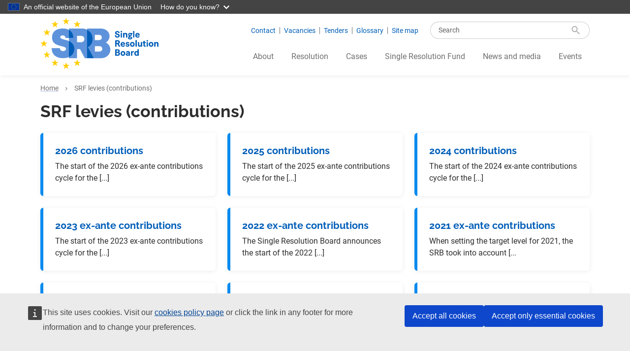

--- FILE ---
content_type: text/html; charset=UTF-8
request_url: https://www.srb.europa.eu/en/content/ex-ante-contributions-0
body_size: 13361
content:
<!DOCTYPE html>
<html lang="en" dir="ltr" prefix="og: https://ogp.me/ns#">
  <head>
    <meta charset="utf-8" />
<noscript><style>form.antibot * :not(.antibot-message) { display: none !important; }</style>
</noscript><meta name="description" content="SRF levies (contributions)" />
<link rel="canonical" href="https://www.srb.europa.eu/en/content/ex-ante-contributions-0" />
<meta name="robots" content="index, follow" />
<link rel="shortlink" href="https://www.srb.europa.eu/en/node/110" />
<meta property="og:site_name" content="Single Resolution Board" />
<meta property="og:type" content="Page" />
<meta property="og:url" content="https://www.srb.europa.eu/en/content/ex-ante-contributions-0" />
<meta property="og:title" content="SRF levies (contributions) - Single Resolution Board" />
<meta property="og:description" content="SRF levies (contributions)" />
<meta property="og:updated_time" content="2025-07-28T16:35:04+02:00" />
<meta name="dcterms.title" content="SRF levies (contributions)" />
<meta name="dcterms.date" content="2016-07-06T09:35+02:00" />
<meta name="dcterms.type" content="Text" />
<meta name="dcterms.format" content="text/html" />
<meta name="dcterms.identifier" content="https://www.srb.europa.eu/en/content/ex-ante-contributions-0" />
<meta name="Generator" content="Drupal 11 (https://www.drupal.org)" />
<meta name="MobileOptimized" content="width" />
<meta name="HandheldFriendly" content="true" />
<meta name="viewport" content="width=device-width, initial-scale=1.0" />
<link rel="icon" href="/themes/custom/srbtheme/favicon.ico" type="image/vnd.microsoft.icon" />
<link rel="alternate" hreflang="en" href="https://www.srb.europa.eu/en/content/ex-ante-contributions-0" />
<link rel="preload" as="font" href="/themes/custom/srbtheme/resources/fonts/fontello/srb-icons.woff2" type="font/woff2" crossorigin="anonymous" />
<link rel="preload" as="font" href="/themes/custom/srbtheme/resources/fonts/roboto/Roboto-Regular.woff2" type="font/woff2" crossorigin="anonymous" />
<link rel="preload" as="font" href="/themes/custom/srbtheme/resources/fonts/roboto/Roboto-Bold.woff2" type="font/woff2" crossorigin="anonymous" />
<link rel="preload" as="font" href="/themes/custom/srbtheme/resources/fonts/raleway/Raleway-Regular.woff2" type="font/woff2" crossorigin="anonymous" />
<link rel="preload" as="font" href="/themes/custom/srbtheme/resources/fonts/raleway/Raleway-Bold.woff2" type="font/woff2" crossorigin="anonymous" />
<script type="text/javascript">window.MSInputMethodContext && document.documentMode && document.write("\u003Clink rel=\u0022stylesheet\u0022 href=\u0022https:\/\/www.srb.europa.eu\/themes\/contrib\/oe_bootstrap_theme\/assets\/css\/bootstrap-ie11.css\u0022\u003E\u003Cscript src=\u0022https:\/\/cdn.jsdelivr.net\/combine\/npm\/ie11-custom-properties@4,npm\/element-qsa-scope@1\u0022\u003E\u003C\/script\u003E\u003Cscript crossorigin=\u0022anonymous\u0022 src=\u0022https:\/\/cdnjs.cloudflare.com\/polyfill\/v3\/polyfill.min.js?version=3.111.0\u0026features=Array.prototype.find%2CArray.prototype.includes%2CNumber.parseFloat%2CNumber.parseInt%2Cdefault\u0022\u003E\u003C\/script\u003E");</script>

    <title>SRF levies (contributions) | Single Resolution Board</title>
    <link rel="stylesheet" media="all" href="/sites/default/files/css/css_xRzKtq-0hErVMkA_uniABjoI9AoIuPRNlONABLWqCAo.css?delta=0&amp;language=en&amp;theme=srbtheme&amp;include=eJxNy1EOwyAMA9ALITgSSorXIgWCSNjW269aP7Yfy36SGe6YGe-hhpIfVa5paUfHJAkNpVK6NW40vGoPisyqbj5pZD_QkHiTMGjSftFhqcw1SOJP4upjsVQ7UIJNvl9Xya2hrz_yU_CbrhurBzvN0RKTITwrXpa-GZuWJfgAy5lNLA" />
<link rel="stylesheet" media="all" href="/sites/default/files/css/css_FGq8XKfSAfSjLAvzaEHtnO2wPSYzNgXS8ukrmRaQfzA.css?delta=1&amp;language=en&amp;theme=srbtheme&amp;include=eJxNy1EOwyAMA9ALITgSSorXIgWCSNjW269aP7Yfy36SGe6YGe-hhpIfVa5paUfHJAkNpVK6NW40vGoPisyqbj5pZD_QkHiTMGjSftFhqcw1SOJP4upjsVQ7UIJNvl9Xya2hrz_yU_CbrhurBzvN0RKTITwrXpa-GZuWJfgAy5lNLA" />

    
  </head>
  <body class="user-anonymous path-node page-node-type-srb-page page-node-srb-page-d1d89fbc">
        <a href="#main-content" class="visually-hidden focusable">
      Skip to main content
    </a>
    <script type="application/json">{"utility":"globan","theme":"dark","logo":true,"link":true,"mode":false}</script>

      <div class="dialog-off-canvas-main-canvas" data-off-canvas-main-canvas>
    
<div class="page">

    <header class="shadow-sm" aria-label="Header top">
  <div class="container">
    <div class="row">
            <div class="header-brand col-6 col-lg-3">
        <div>
  
    
        <a href="/en" rel="home">
      <img src="/themes/custom/srbtheme/logo.svg" alt="Home" fetchpriority="high" />
    </a>
      
</div>

      </div>

      <div class="header-right col-6 col-lg-9">
        <div class="d-flex flex-column">
                    <div class="header__top justify-content-end align-items-center d-none d-lg-inline-flex">
                        

  
<nav id="menu-block-srb-connect-DE0GcoQKe_0" aria-label="Connect with SRB">
    
        
              <ul class="nav">
                    <li class="nav-item">
                <a href="/en/contact" class="nav-link" data-drupal-link-system-path="node/2010">Contact</a>
              </li>
                <li class="nav-item">
                <a href="/en/vacancies" class="nav-link" data-drupal-link-system-path="node/10">Vacancies</a>
              </li>
                <li class="nav-item">
                <a href="/en/procurement" class="nav-link" data-drupal-link-system-path="node/337">Tenders</a>
              </li>
                <li class="nav-item">
                <a href="/en/glossary" class="nav-link" data-drupal-link-system-path="node/2076">Glossary</a>
              </li>
                <li class="nav-item">
                <a href="/en/sitemap" class="nav-link" data-drupal-link-system-path="node/2463">Site map</a>
              </li>
        </ul>
  

  </nav>

                        <div class="views-exposed-form bef-exposed-form views-exposed-form-srb-search-global search-form search-form--input-only" data-bef-auto-submit="" data-bef-auto-submit-delay="500" data-bef-auto-submit-minimum-length="3" data-bef-auto-submit-full-form="" data-drupal-selector="views-exposed-form-srb-search-global">
  
    
      <form action="/en/search" method="get" id="views-exposed-form-srb-search-global" accept-charset="UTF-8">
  <div class="search-box input-group"><div class="js-form-item form-item js-form-type-textfield form-item-s js-form-item-s form-no-label mb-3">
      <label for="edit-s" class="visually-hidden form-label">Search</label>
        <input placeholder="Search" data-drupal-selector="edit-s" type="text" id="edit-s" name="s" value="" size="30" maxlength="128" class="form-control" />

        </div>
  
<input data-bef-auto-submit-click="" data-drupal-selector="edit-submit-srb-search" type="submit" id="edit-submit-srb-search" value="Search" class="button js-form-submit form-submit btn-secondary btn" />
</div>


</form>

  </div>

          </div>

                    <div class="header__top-modal d-inline-flex justify-content-end d-lg-none">
                                    

<div
   id="mobile-search" tabindex="-1" aria-hidden="true" aria-label="mobile-searchLabel" class="modal fade"
><div class="modal-dialog"
  ><div class="modal-content"><div class="modal-header"><button
   class="btn-close" data-bs-dismiss="modal" aria-label="Close" type="button"
></button></div><div class="modal-body"><div class="views-exposed-form bef-exposed-form views-exposed-form-srb-search-global search-form search-form--input-only" data-bef-auto-submit="" data-bef-auto-submit-delay="500" data-bef-auto-submit-minimum-length="3" data-bef-auto-submit-full-form="" data-drupal-selector="views-exposed-form-srb-search-global-2"><form action="/en/search" method="get" id="views-exposed-form-srb-search-global--2" accept-charset="UTF-8"><div class="search-box input-group"><div class="js-form-item form-item js-form-type-textfield form-item-s js-form-item-s form-no-label mb-3"><label for="edit-s--2" class="visually-hidden form-label">Search</label><input placeholder="Search" data-drupal-selector="edit-s" type="text" id="edit-s--2" name="s" value="" size="30" maxlength="128" class="form-control" /></div><input data-bef-auto-submit-click="" data-drupal-selector="edit-submit-srb-search-2" type="submit" id="edit-submit-srb-search--2" value="Search" class="button js-form-submit form-submit btn-secondary btn" /></div></form></div></div></div></div></div>
        <button
   data-bs-toggle="modal" data-bs-target="#mobile-search" aria-controls="mobile-search" class="btn btn-link btn-sm" type="button"
><span class="visually-hidden">Search</span></button>


                        <button class="navbar-toggler d-lg-none" type="button" data-bs-toggle="collapse" data-bs-target="#navbar-main-menu" aria-controls="navbar-main-menu" aria-expanded="false" aria-label="Toggle navigation">
              <span class="visually-hidden">Menu</span>
            </button>
            
                        <div id="srb-mmenu">
              

  
<nav id="menu-block-main-kpn7DSVLdlI" aria-label="Main navigation">
    
        
        <ul>
                  <li>
        <a href="/en/about" data-drupal-link-system-path="node/2013">About</a>
                            <ul class="below-items">
                    <li>
        <a href="/en/mission" data-drupal-link-system-path="node/5">Our organisation</a>
                            <ul class="below-items">
                    <li>
        <a href="/en/board" data-drupal-link-system-path="node/2017">The Board</a>
              </li>
                <li>
        <a href="https://srm-vision-2028.srb.europa.eu/">SRM Strategy</a>
              </li>
                <li>
        <a href="/en/content/work-programme" data-drupal-link-system-path="node/670">Work programme</a>
              </li>
                <li>
        <a href="/en/content/annual-report-0" data-drupal-link-system-path="node/618">Annual report</a>
              </li>
                <li>
        <a href="/en/public-agenda" data-drupal-link-system-path="node/2003">Public agenda</a>
              </li>
                <li>
        <a href="/en/content/annual-accounts" title="Annual accounts" data-drupal-link-system-path="node/821">Annual accounts</a>
              </li>
                <li>
        <a href="/en/content/financial-management-and-budgets" data-drupal-link-system-path="node/414">Finance and budget</a>
              </li>
      </ul>
    
              </li>
                <li>
        <a href="/en/content/srb-banking-union" data-drupal-link-system-path="node/264">The SRB in the Banking Union</a>
                            <ul class="below-items">
                    <li>
        <a href="/en/content/single-resolution-mechanism-srm" data-drupal-link-system-path="node/373">Single Resolution Mechanism</a>
              </li>
                <li>
        <a href="https://srm-10.srb.europa.eu/">SRM 10th anniversary</a>
              </li>
                <li>
        <a href="/en/content/single-resolution-mechanism-10th-anniversary" data-drupal-link-system-path="node/3115">Single Resolution Mechanism 10th Anniversary</a>
              </li>
                <li>
        <a href="/en/national-resolution-authorities" data-drupal-link-system-path="node/2000">National Resolution Authorities</a>
              </li>
                <li>
        <a href="/en/content/governing-bodies" data-drupal-link-system-path="node/270">Governing bodies</a>
              </li>
                <li>
        <a href="/en/plenary-members" data-drupal-link-system-path="node/2528">Plenary members</a>
              </li>
                <li>
        <a href="/en/content/cooperation" data-drupal-link-system-path="node/267">Cooperation</a>
              </li>
                <li>
        <a href="/en/content/european-co-operation" data-drupal-link-system-path="node/180">Addressed questions</a>
              </li>
                <li>
        <a href="/en/content/administrative-contributions" data-drupal-link-system-path="node/394">Administrative contributions</a>
                            <ul class="below-items">
                    <li>
        <a href="/en/content/2023-administrative-contributions-cycle" data-drupal-link-system-path="node/2629">2023 administrative contributions cycle</a>
              </li>
                <li>
        <a href="/en/content/2024-administrative-contributions-cycle" data-drupal-link-system-path="node/2818">2024 administrative contributions cycle</a>
              </li>
                <li>
        <a href="/en/content/2025-administrative-contributions-cycle" data-drupal-link-system-path="node/3061">2025 administrative contributions cycle</a>
              </li>
                <li>
        <a href="/en/node/2532" data-drupal-link-system-path="node/2532">2018 administrative contributions cycle</a>
              </li>
                <li>
        <a href="/en/content/2019-administrative-contributions-cycle" data-drupal-link-system-path="node/2533">2019 administrative contributions cycle</a>
              </li>
                <li>
        <a href="/en/content/2020-administrative-contributions-cycle" data-drupal-link-system-path="node/2534">2020 administrative contributions cycle</a>
              </li>
                <li>
        <a href="/en/content/2021-administrative-contributions-cycle" data-drupal-link-system-path="node/2535">2021 administrative contributions cycle</a>
              </li>
                <li>
        <a href="/en/content/2022-administrative-contributions-cycle" data-drupal-link-system-path="node/2536">2022 administrative contributions cycle</a>
              </li>
      </ul>
    
              </li>
      </ul>
    
              </li>
                <li>
        <a href="/en/about/srb-appeal-panel" data-drupal-link-system-path="node/737">SRB Appeal Panel</a>
                            <ul class="below-items">
                    <li>
        <a href="/en/cases/thematic-register-search" data-drupal-link-system-path="node/2298">Thematic register of Appeal Panel decisions</a>
              </li>
      </ul>
    
              </li>
                <li>
        <a href="/en/content/engagement-and-consultations" data-drupal-link-system-path="node/808">Engagement and consultations</a>
              </li>
                <li>
        <a href="/en/content/consultations-and-requests-industry" data-drupal-link-system-path="node/2655">Upcoming consultations and requests to industry</a>
              </li>
                <li>
        <a href="/en/procurement" data-drupal-link-system-path="node/337">Procurement</a>
              </li>
                <li>
        <a href="/en/vacancies" data-drupal-link-system-path="node/10">Vacancies</a>
              </li>
                <li>
        <a href="/en/content/srm-vision-2028-strategy-next-phase-srm" data-drupal-link-system-path="node/2646">SRM: Vision 2028 – a strategy for the next phase of the SRM</a>
              </li>
      </ul>
    
              </li>
                <li>
        <a href="/en/resolution" data-drupal-link-system-path="node/2009">Resolution</a>
                            <ul class="below-items">
                    <li>
        <a href="/en/content/what-bank-resolution" data-drupal-link-system-path="node/76">What is a bank resolution?</a>
                            <ul class="below-items">
                    <li>
        <a href="/en/content/banks-under-srbs-remit" data-drupal-link-system-path="node/447">Banks under the SRB&#039;s Remit</a>
              </li>
                <li>
        <a href="/en/content/resolvability-assessment" data-drupal-link-system-path="node/2802">Resolvability assessment</a>
              </li>
                <li>
        <a href="/en/content/resolution-planning-cycle-booklet" data-drupal-link-system-path="node/1241">Resolution Planning Cycle booklet</a>
              </li>
                <li>
        <a href="/en/content/resolution-qa" data-drupal-link-system-path="node/316">Resolution Q&amp;A</a>
              </li>
                <li>
        <a href="/en/content/introduction-resolution-planning" data-drupal-link-system-path="node/301">Introduction to resolution planning</a>
              </li>
      </ul>
    
              </li>
                <li>
        <a href="/en/content/tasks-tools" data-drupal-link-system-path="node/77">Resolution tools</a>
                            <ul class="below-items">
                    <li>
        <a href="/en/content/bail-part-srms-toolkit" data-drupal-link-system-path="node/2754">Bail-in: part of SRM’s toolkit</a>
              </li>
      </ul>
    
              </li>
                <li>
        <a href="/en/content/staff-working-papers" data-drupal-link-system-path="node/2225">Staff working papers</a>
                            <ul class="below-items">
                    <li>
        <a href="/en/content/staff-working-paper-series-4-2023-banking-turmoil-implementation-lessons-resolution" data-drupal-link-system-path="node/2796">Staff Working Paper Series #4 - The 2023 Banking Turmoil: Implementation Lessons for Resolution Authorities</a>
              </li>
      </ul>
    
              </li>
                <li>
        <a href="/en/content/reporting" data-drupal-link-system-path="node/700">Reporting</a>
                            <ul class="below-items">
                    <li>
        <a href="/en/content/2026-resolution-reporting" data-drupal-link-system-path="node/3073">2026 Resolution Reporting</a>
              </li>
      </ul>
    
              </li>
                <li>
        <a href="/en/content/policies" data-drupal-link-system-path="node/1086">Policies</a>
                            <ul class="below-items">
                    <li>
        <a href="/en/content/expectations-banks" data-drupal-link-system-path="node/963">Expectations for banks</a>
              </li>
                <li>
        <a href="/en/content/mrel" data-drupal-link-system-path="node/368">MREL</a>
                            <ul class="below-items">
                    <li>
        <a href="/en/content/mrel-consultation" data-drupal-link-system-path="node/2763">MREL Consultation</a>
              </li>
                <li>
        <a href="/en/content/srb-approach-daisy-chain-act" data-drupal-link-system-path="node/2829">SRB approach to Daisy Chain Act</a>
              </li>
      </ul>
    
              </li>
                <li>
        <a href="/en/content/public-interest-assessment-0" data-drupal-link-system-path="node/830">Public Interest Assessment</a>
              </li>
                <li>
        <a href="/en/content/critical-functions" data-drupal-link-system-path="node/560">Critical Functions</a>
              </li>
                <li>
        <a href="/en/content/resolvability-assessment-and-testing" data-drupal-link-system-path="node/3011">Resolvability Assessment</a>
                            <ul class="below-items">
                    <li>
        <a href="/en/content/response-srb-operational-guidance-resolvability-self-assessment-bnp-paribas" data-drupal-link-system-path="node/3013">Feedback statement from BNP PARIBAS on the SRB Operational guidance on resolvability self-assessment</a>
              </li>
                <li>
        <a href="/en/content/response-srb-operational-guidance-resolvability-self-assessment-european-savings-and-retail" data-drupal-link-system-path="node/3012">Feedback statement from the European Savings and Retail Banking Group on the SRB Operational guidance on resolvability self-assessment</a>
              </li>
                <li>
        <a href="/en/content/resolvability-self-assessment" data-drupal-link-system-path="node/3018">Resolvability self-assessment</a>
              </li>
                <li>
        <a href="/en/content/resolvability-testing-banks" data-drupal-link-system-path="node/3022">Resolvability testing for banks</a>
              </li>
      </ul>
    
              </li>
                <li>
        <a href="/en/content/srbs-approach-simplification" data-drupal-link-system-path="node/3132">Simplification</a>
              </li>
      </ul>
    
              </li>
                <li>
        <a href="/en/content/operational-guidance" data-drupal-link-system-path="node/2048">Operational guidance</a>
                            <ul class="below-items">
                    <li>
        <a href="/en/content/bail-implementation" data-drupal-link-system-path="node/2834">Bail-in implementation</a>
                            <ul class="below-items">
                    <li>
        <a href="/en/content/minimum-bail-data-template" data-drupal-link-system-path="node/2835">Minimum Bail-in Data Template</a>
              </li>
      </ul>
    
              </li>
                <li>
        <a href="/en/content/operational-guidance-solvent-wind-down-trading-books" data-drupal-link-system-path="node/2992">Operational guidance on the solvent wind down of trading books</a>
              </li>
      </ul>
    
              </li>
                <li>
        <a href="/en/content/valuation" data-drupal-link-system-path="node/726">Valuation</a>
              </li>
                <li>
        <a href="/en/content/less-significant-institutions-lsis" data-drupal-link-system-path="node/2833">Less significant institutions (LSIs)</a>
              </li>
      </ul>
    
              </li>
                <li>
        <a href="/en/cases" data-drupal-link-system-path="node/2008">Cases</a>
                            <ul class="below-items">
                    <li>
        <a href="/en/content/appeal-proceedings" data-drupal-link-system-path="node/365">Appeal proceedings</a>
              </li>
                <li>
        <a href="/en/content/appeal-proceedings-0" data-drupal-link-system-path="node/2044">Appeal proceedings</a>
              </li>
                <li>
        <a href="/en/content/resolution-decisions" data-drupal-link-system-path="node/2045">Resolution decisions</a>
              </li>
      </ul>
    
              </li>
                <li>
        <a href="/en/single-resolution-fund" data-drupal-link-system-path="node/2801">Single Resolution Fund</a>
                            <ul class="below-items">
                    <li>
        <a href="/en/content/ex-ante-contributions-0" data-drupal-link-system-path="node/110" class="is-active" aria-current="page">Contributions</a>
                            <ul class="below-items">
                    <li>
        <a href="/en/content/2025-srf-contributions-cycle" data-drupal-link-system-path="node/2803">2025 SRF Contributions Cycle</a>
              </li>
                <li>
        <a href="/en/content/2026-srf-contributions-cycle" data-drupal-link-system-path="node/3015">2026 SRF Contributions Cycle</a>
              </li>
      </ul>
    
              </li>
                <li>
        <a href="/en/content/legal-acts" data-drupal-link-system-path="node/112">Legal acts</a>
              </li>
      </ul>
    
              </li>
                <li>
        <a href="/en/news" data-drupal-link-system-path="node/2021">News &amp; Media</a>
                            <ul class="below-items">
                    <li>
        <a href="/en/news/search?f%5B0%5D=category%3Asrb_news_category%3A310" data-drupal-link-query="{&quot;f&quot;:[&quot;category:srb_news_category:310&quot;]}" data-drupal-link-system-path="node/2019">News</a>
              </li>
                <li>
        <a href="/en/news/search?f%5B0%5D=category%3Asrb_news_category%3A42" data-drupal-link-query="{&quot;f&quot;:[&quot;category:srb_news_category:42&quot;]}" data-drupal-link-system-path="node/2019">Press releases</a>
              </li>
                <li>
        <a href="/en/news/search?f%5B0%5D=category%3Asrb_news_category%3A220" data-drupal-link-query="{&quot;f&quot;:[&quot;category:srb_news_category:220&quot;]}" data-drupal-link-system-path="node/2019">Speeches</a>
              </li>
                <li>
        <a href="/en/blog" data-drupal-link-system-path="node/2020">Blog</a>
              </li>
                <li>
        <a href="https://www.srb.europa.eu/en/news/search?s=&amp;f%5B0%5D=category%3Asrb_news_category%3A1458">Interviews</a>
              </li>
                <li>
        <a href="/en/content/infographics" data-drupal-link-system-path="node/1161">Infographics</a>
              </li>
                <li>
        <a href="https://www.srb.europa.eu/en/podcasts">Podcast</a>
              </li>
                <li>
        <a href="/en/media/videos" data-drupal-link-system-path="node/691">Videos</a>
              </li>
                <li>
        <a href="/en/content/media-contacts" data-drupal-link-system-path="node/955">Media contacts</a>
              </li>
      </ul>
    
              </li>
                <li>
        <a href="/en/events" data-drupal-link-system-path="node/2016">Events</a>
                            <ul class="below-items">
                    <li>
        <a href="https://www.srb.europa.eu/en/events/search?f%5B0%5D=category%3A1002">SRB Annual Conferences</a>
              </li>
                <li>
        <a href="/en/public-engagements" data-drupal-link-system-path="node/2015">Public engagements</a>
              </li>
                <li>
        <a href="/en/events/search?f%5B0%5D=category%3A1003" data-drupal-link-query="{&quot;f&quot;:[&quot;category:1003&quot;]}" data-drupal-link-system-path="node/2001">Industry dialogues</a>
              </li>
                <li>
        <a href="/en/events/search?f%5B0%5D=category%3A1001" data-drupal-link-query="{&quot;f&quot;:[&quot;category:1001&quot;]}" data-drupal-link-system-path="node/2001">Our events</a>
              </li>
      </ul>
    
              </li>
                <li class="Selected">
        <a href="/en/content/ex-ante-contributions-0" data-drupal-link-system-path="node/110" class="is-active" aria-current="page">Contributions</a>
              </li>
      </ul>
    


  </nav>

            </div>
          </div>
        </div>

                <div class="header-nav d-none d-lg-block">
          <div class="header__nav navbar justify-content-end">
                        

  
<nav id="menu-block-srb-mega-menu-d8E3-ejST7U" aria-label="Mega menu / Our work">
    
        

  <ul class="menu menu-level-0">
                  
        <li class="menu-item">
          <a href="/en/about" data-drupal-link-system-path="node/2013">About</a>
                                
  
  <div class="menu_link_content menu-link-contentsrb-mega-menu view-mode-full menu-dropdown menu-dropdown-0 menu-type-full">
              
  <div  class="layout main intro">
          <div  class="row children-eat-margins">
        <div  class="layout__region col"><div>
  
    
      
            <div class="srb-mega-menu__srb-title"><h2 class="anchor-menu-item">The Single Resolution Board&#039;s mission</h2>
</div>
      
  </div>
<div>
  
    
      
            <div class="srb-mega-menu__srb-body">The Single Resolution Board (SRB) is the central resolution authority within the Banking Union, which at present is 20 eurozone countries and Bulgaria. Together with the national resolution authorities it forms the Single Resolution Mechanism. The SRB works closely with the European Commission, the European Central Bank, the European Banking Authority and national authorities. Its mission is to ensure an orderly resolution of failing banks, protecting the taxpayer from state bail-outs, which is promoting financial stability.</div>
      
  </div>
<div>
  
    
      
            <div class="srb-mega-menu__srb-link"><a href="/en/about">Read more</a></div>
      
  </div>
</div>
      </div>
      </div>


  <div  class="layout dynamic-row menu-sections">
    <div  class="row">
                        <div  class="layout__region layout__region--first col-sm-12 mb-4 mb-md-0 col-md-2">
            

  
<nav id="menu-block-main-n06sPi9abTg" aria-label="Menu: About The SRB">
    
        
        <ul>
                  <li>
            <a href="/en/mission" data-drupal-link-system-path="node/5">Our organisation</a>
                        <ul class="below-items">
                      <li>
            <a href="/en/board" data-drupal-link-system-path="node/2017">The Board</a>
            </li>
                  <li>
            <a href="https://srm-vision-2028.srb.europa.eu/">SRM Strategy</a>
            </li>
                  <li>
            <a href="/en/content/work-programme" data-drupal-link-system-path="node/670">Work programme</a>
            </li>
                  <li>
            <a href="/en/content/annual-report-0" data-drupal-link-system-path="node/618">Annual report</a>
            </li>
                  <li>
            <a href="/en/public-agenda" data-drupal-link-system-path="node/2003">Public agenda</a>
            </li>
                  <li>
            <a href="/en/content/annual-accounts" title="Annual accounts" data-drupal-link-system-path="node/821">Annual accounts</a>
            </li>
                  <li>
            <a href="/en/content/financial-management-and-budgets" data-drupal-link-system-path="node/414">Finance and budget</a>
            </li>
      </ul>
    
            </li>
      </ul>
    


  </nav>

          </div>
                                <div  class="layout__region layout__region--second col-sm-12 mb-4 mb-md-0 col-md-3">
            

  
<nav id="menu-block-main-oeIY-J-u0UQ" aria-label="Menu: The SRB in the Banking Union">
    
        
        <ul>
                  <li>
            <a href="/en/content/srb-banking-union" data-drupal-link-system-path="node/264">The SRB in the Banking Union</a>
                        <ul class="below-items">
                      <li>
            <a href="/en/content/single-resolution-mechanism-srm" data-drupal-link-system-path="node/373">Single Resolution Mechanism</a>
            </li>
                  <li>
            <a href="https://srm-10.srb.europa.eu/">SRM 10th anniversary</a>
            </li>
                  <li>
            <a href="/en/content/single-resolution-mechanism-10th-anniversary" data-drupal-link-system-path="node/3115">Single Resolution Mechanism 10th Anniversary</a>
            </li>
                  <li>
            <a href="/en/national-resolution-authorities" data-drupal-link-system-path="node/2000">National Resolution Authorities</a>
            </li>
                  <li>
            <a href="/en/content/governing-bodies" data-drupal-link-system-path="node/270">Governing bodies</a>
            </li>
                  <li>
            <a href="/en/plenary-members" data-drupal-link-system-path="node/2528">Plenary members</a>
            </li>
                  <li>
            <a href="/en/content/cooperation" data-drupal-link-system-path="node/267">Cooperation</a>
            </li>
                  <li>
            <a href="/en/content/european-co-operation" data-drupal-link-system-path="node/180">Addressed questions</a>
            </li>
                  <li>
            <a href="/en/content/administrative-contributions" data-drupal-link-system-path="node/394">Administrative contributions</a>
            </li>
      </ul>
    
            </li>
      </ul>
    


  </nav>

          </div>
                                <div  class="layout__region layout__region--third col-sm-12 mb-4 mb-md-0 col-md-3">
            

  
<nav id="menu-block-main-SH6YYK4njgs" aria-label="SRB Appeal Panel">
    
        
        <ul>
                  <li>
            <a href="/en/about/srb-appeal-panel" data-drupal-link-system-path="node/737">SRB Appeal Panel</a>
                        <ul class="below-items">
                      <li>
            <a href="/en/cases/thematic-register-search" data-drupal-link-system-path="node/2298">Thematic register of Appeal Panel decisions</a>
            </li>
      </ul>
    
            </li>
      </ul>
    


  </nav>

          </div>
                                <div  class="layout__region layout__region--fourth col-sm-12 mb-4 mb-md-0 col-md-4">
            <div class="views-exposed-form bef-exposed-form views-exposed-form-srb-search-public-register search-form search-form--input-only" data-bef-auto-submit="" data-bef-auto-submit-delay="500" data-bef-auto-submit-minimum-length="3" data-bef-auto-submit-full-form="" data-drupal-selector="views-exposed-form-srb-search-public-register">
  
      <h2>Search in Public Register of Documents</h2>
    
      <form action="/en/public-register-of-documents" method="get" id="views-exposed-form-srb-search-public-register" accept-charset="UTF-8">
  <div class="search-box input-group"><div class="js-form-item form-item js-form-type-textfield form-item-s js-form-item-s form-no-label mb-3">
      <label for="edit-s--3" class="visually-hidden form-label">Search in Public Register of Documents</label>
        <input placeholder="Search" data-drupal-selector="edit-s" type="text" id="edit-s--3" name="s" value="" size="30" maxlength="128" class="form-control" />

        </div>
  
<input data-bef-auto-submit-click="" data-drupal-selector="edit-submit-srb-search-3" type="submit" id="edit-submit-srb-search--3" value="Search" class="button js-form-submit form-submit btn-secondary btn" />
</div>


</form>

  </div>


  
<nav id="menu-block-main-PUgmB0NaAS0" aria-label="Menu: Engagement and Consultations">
    
        
        <ul>
                  <li>
            <a href="/en/content/engagement-and-consultations" data-drupal-link-system-path="node/808">Engagement and consultations</a>
            </li>
      </ul>
    


  </nav>


  
<nav id="menu-block-main-6gXeYo7tWok" aria-label="Menu: Upcoming consultations and requests to industry">
    
        
        <ul>
                  <li>
            <a href="/en/content/consultations-and-requests-industry" data-drupal-link-system-path="node/2655">Upcoming consultations and requests to industry</a>
            </li>
      </ul>
    


  </nav>


  
<nav id="menu-block-main-aLQ8WhUySEs" aria-label="Menu: Procurement">
    
        
        <ul>
                  <li>
            <a href="/en/procurement" data-drupal-link-system-path="node/337">Procurement</a>
            </li>
      </ul>
    


  </nav>


  
<nav id="menu-block-main-dYXs3zO2tN8" aria-label="Menu: Finance and Budgets">
    
        
        <ul>
                  <li>
            <a href="/en/content/financial-management-and-budgets" data-drupal-link-system-path="node/414">Finance and budget</a>
            </li>
      </ul>
    


  </nav>


  
<nav id="menu-block-main-xiz27ym1mws" aria-label="Menu: Vacancies">
    
        
        <ul>
                  <li>
            <a href="/en/vacancies" data-drupal-link-system-path="node/10">Vacancies</a>
            </li>
      </ul>
    


  </nav>

          </div>
                  </div>
  </div>

      </div>



                  </li>
                      
        <li class="menu-item">
          <a href="/en/resolution" data-drupal-link-system-path="node/2009">Resolution</a>
                                
  
  <div class="menu_link_content menu-link-contentsrb-mega-menu view-mode-full menu-dropdown menu-dropdown-0 menu-type-full">
              
  <div  class="layout main intro">
          <div  class="row children-eat-margins">
        <div  class="layout__region col"><div>
  
    
      
            <div class="srb-mega-menu__srb-title"><h2 class="anchor-menu-item">Resolution planning and policies</h2>
</div>
      
  </div>
<div>
  
    
      
            <div class="srb-mega-menu__srb-body">The SRB and the national resolution authorities work with banks and credit institutions to ensure everything is in place should a resolution be needed. This involves defining policy and guidance, managing an annual resolution planning cycle and setting targets for minimum requirement for own funds and eligible liabilities (MREL), MREL is one of the key tools in resolvability, ensuring that banks maintain a minimum amount of equity and debt to support an effective resolution.</div>
      
  </div>
<div>
  
    
      
            <div class="srb-mega-menu__srb-link"><a href="/en/resolution">Read more</a></div>
      
  </div>
</div>
      </div>
      </div>


  <div  class="layout dynamic-row menu-sections">
    <div  class="row">
                        <div  class="layout__region layout__region--first col-sm-12 mb-4 mb-md-0 col-md-4">
            

  
<nav id="menu-block-main-pDvwdrYsblU" aria-label="Menu: What is a Bank Resolution?">
    
        
        <ul>
                  <li>
            <a href="/en/content/what-bank-resolution" data-drupal-link-system-path="node/76">What is a bank resolution?</a>
                        <ul class="below-items">
                      <li>
            <a href="/en/content/banks-under-srbs-remit" data-drupal-link-system-path="node/447">Banks under the SRB&#039;s Remit</a>
            </li>
                  <li>
            <a href="/en/content/resolvability-assessment" data-drupal-link-system-path="node/2802">Resolvability assessment</a>
            </li>
                  <li>
            <a href="/en/content/resolution-planning-cycle-booklet" data-drupal-link-system-path="node/1241">Resolution Planning Cycle booklet</a>
            </li>
                  <li>
            <a href="/en/content/resolution-qa" data-drupal-link-system-path="node/316">Resolution Q&amp;A</a>
            </li>
                  <li>
            <a href="/en/content/introduction-resolution-planning" data-drupal-link-system-path="node/301">Introduction to resolution planning</a>
            </li>
      </ul>
    
            </li>
      </ul>
    


  </nav>

          </div>
                                <div  class="layout__region layout__region--second col-sm-12 mb-4 mb-md-0 col-md-4">
            

  
<nav id="menu-block-main-S5Gy19U0lT4" aria-label="Resolution tools">
    
        
        <ul>
                  <li>
            <a href="/en/content/tasks-tools" data-drupal-link-system-path="node/77">Resolution tools</a>
                        <ul class="below-items">
                      <li>
            <a href="/en/content/bail-part-srms-toolkit" data-drupal-link-system-path="node/2754">Bail-in: part of SRM’s toolkit</a>
            </li>
      </ul>
    
            </li>
      </ul>
    


  </nav>


  
<nav id="menu-block-main-QqVCZ2kdLqY" aria-label="Menu: Reporting">
    
        
        <ul>
                  <li>
            <a href="/en/content/reporting" data-drupal-link-system-path="node/700">Reporting</a>
                        <ul class="below-items">
                      <li>
            <a href="/en/content/2026-resolution-reporting" data-drupal-link-system-path="node/3073">2026 Resolution Reporting</a>
            </li>
      </ul>
    
            </li>
      </ul>
    


  </nav>

          </div>
                                <div  class="layout__region layout__region--third col-sm-12 mb-4 mb-md-0 col-md-4">
            

  
<nav id="menu-block-main-8xstEmM_68U" aria-label="Menu: Policies">
    
        
        <ul>
                  <li>
            <a href="/en/content/policies" data-drupal-link-system-path="node/1086">Policies</a>
                        <ul class="below-items">
                      <li>
            <a href="/en/content/expectations-banks" data-drupal-link-system-path="node/963">Expectations for banks</a>
            </li>
                  <li>
            <a href="/en/content/mrel" data-drupal-link-system-path="node/368">MREL</a>
            </li>
                  <li>
            <a href="/en/content/public-interest-assessment-0" data-drupal-link-system-path="node/830">Public Interest Assessment</a>
            </li>
                  <li>
            <a href="/en/content/critical-functions" data-drupal-link-system-path="node/560">Critical Functions</a>
            </li>
                  <li>
            <a href="/en/content/resolvability-assessment-and-testing" data-drupal-link-system-path="node/3011">Resolvability Assessment</a>
            </li>
                  <li>
            <a href="/en/content/srbs-approach-simplification" data-drupal-link-system-path="node/3132">Simplification</a>
            </li>
      </ul>
    
            </li>
      </ul>
    


  </nav>


  
<nav id="menu-block-main-bsZpLLKQDs8" aria-label="Menu: Valuation">
    
        
        <ul>
                  <li>
            <a href="/en/content/valuation" data-drupal-link-system-path="node/726">Valuation</a>
            </li>
      </ul>
    


  </nav>


  
<nav id="menu-block-main-5WhEydv_zMM" aria-label="Menu: Operational guidance">
    
        
        <ul>
                  <li>
            <a href="/en/content/operational-guidance" data-drupal-link-system-path="node/2048">Operational guidance</a>
                        <ul class="below-items">
                      <li>
            <a href="/en/content/bail-implementation" data-drupal-link-system-path="node/2834">Bail-in implementation</a>
            </li>
                  <li>
            <a href="/en/content/operational-guidance-solvent-wind-down-trading-books" data-drupal-link-system-path="node/2992">Operational guidance on the solvent wind down of trading books</a>
            </li>
      </ul>
    
            </li>
      </ul>
    


  </nav>


  
<nav id="menu-block-main-D24ikGjjy6Y" aria-label="Menu: Staff working papers">
    
        
        <ul>
                  <li>
            <a href="/en/content/staff-working-papers" data-drupal-link-system-path="node/2225">Staff working papers</a>
                        <ul class="below-items">
                      <li>
            <a href="/en/content/staff-working-paper-series-4-2023-banking-turmoil-implementation-lessons-resolution" data-drupal-link-system-path="node/2796">Staff Working Paper Series #4 - The 2023 Banking Turmoil: Implementation Lessons for Resolution Authorities</a>
            </li>
      </ul>
    
            </li>
      </ul>
    


  </nav>

          </div>
                                </div>
  </div>

      </div>



                  </li>
                      
        <li class="menu-item">
          <a href="/en/cases" data-drupal-link-system-path="node/2008">Cases</a>
                                
  
  <div class="menu_link_content menu-link-contentsrb-mega-menu view-mode-full menu-dropdown menu-dropdown-0 menu-type-full">
              
  <div  class="layout main intro">
          <div  class="row children-eat-margins">
        <div  class="layout__region col"><div>
  
    
      
            <div class="srb-mega-menu__srb-title"><h2 class="anchor-menu-item">Cases</h2>
</div>
      
  </div>
<div>
  
    
      
            <div class="srb-mega-menu__srb-body">Find out more about the resolution and non-resolution decisions taken by the SRB.</div>
      
  </div>
<div>
  
    
      
            <div class="srb-mega-menu__srb-link"><a href="/en/cases">Read more</a></div>
      
  </div>
</div>
      </div>
      </div>


  <div  class="layout dynamic-row menu-sections">
    <div  class="row">
                        <div  class="layout__region layout__region--first col-sm-12 mb-4 mb-md-0 col-md-12">
            <div class="views-element-container">
  
      <h2>Latest cases</h2>
    
      <div><div class="js-view-dom-id-f575e0937e41b068f4af3e956a5e7463de24cd546a23e5e5359b56bef3d73bcd">
  
  
  

  
  
  

      <div class="views-row"><article class="node--type-srb-case node--view-mode-srb-list-item-small node srb-case srb-case--srb-list-item-small">
  
  

      
    
    <div class="node-content">
      
            <div class="srb-case__title"><h3 class="h4"><a href="/en/content/sberbank-europe-ag" hreflang="en">Sberbank Europe AG</a></h3>
</div>
      <div class="field field-name-srb-case-resolution-type srb-list-inline">Non resolution case</div>

    </div>
  </article>
</div>
    <div class="views-row"><article class="node--type-srb-case node--view-mode-srb-list-item-small node srb-case srb-case--srb-list-item-small">
  
  

      
    
    <div class="node-content">
      
            <div class="srb-case__title"><h3 class="h4"><a href="/en/content/sberbank-dd-and-sberbank-banka-dd" hreflang="en">Sberbank d.d. and Sberbank banka d.d.</a></h3>
</div>
      <div class="field field-name-srb-case-resolution-type srb-list-inline">Resolution case</div>

    </div>
  </article>
</div>
    <div class="views-row"><article class="node--type-srb-case node--view-mode-srb-list-item-small node srb-case srb-case--srb-list-item-small">
  
  

      
    
    <div class="node-content">
      
            <div class="srb-case__title"><h3 class="h4"><a href="/en/content/banco-popular" hreflang="en">Banco Popular</a></h3>
</div>
      <div class="field field-name-srb-case-resolution-type srb-list-inline">Resolution case</div>

    </div>
  </article>
</div>
    <div class="views-row"><article class="node--type-srb-case node--view-mode-srb-list-item-small node srb-case srb-case--srb-list-item-small">
  
  

      
    
    <div class="node-content">
      
            <div class="srb-case__title"><h3 class="h4"><a href="/en/content/pnb-1" hreflang="en">PNB</a></h3>
</div>
      <div class="field field-name-srb-case-resolution-type srb-list-inline">Non resolution case</div>

    </div>
  </article>
</div>

    

  
  

  
  
</div>
</div>

  </div>

          </div>
                                                            </div>
  </div>

      </div>



                  </li>
                      
        <li class="menu-item">
          <a href="/en/single-resolution-fund" data-drupal-link-system-path="node/2801">Single Resolution Fund</a>
                                
  
  <div class="menu_link_content menu-link-contentsrb-mega-menu view-mode-full menu-dropdown menu-dropdown-0 menu-type-full">
              
  <div  class="layout main intro">
          <div  class="row children-eat-margins">
        <div  class="layout__region col"><div>
  
    
      
            <div class="srb-mega-menu__srb-title"><h2 class="anchor-menu-item">What is the Single Resolution Fund?</h2>
</div>
      
  </div>
<div>
  
    
      
            <div class="srb-mega-menu__srb-body">The Single Resolution Fund (SRF) is an emergency fund that can be called upon in times of crisis. It can be used to ensure the efficient application of resolution tools for resolving the failing banks, after other options, such as the bail-in tool, have been exhausted. The SRF ensures that the financial industry as a whole ensures the stabilisation of the financial system. All banks across the 21 Banking Union countries must pay a fee annually by law to the SRF.</div>
      
  </div>
<div>
  
    
      
            <div class="srb-mega-menu__srb-link"><a href="/en/single-resolution-fund">Read more</a></div>
      
  </div>
</div>
      </div>
      </div>


  <div  class="layout dynamic-row menu-sections">
    <div  class="row">
                        <div  class="layout__region layout__region--first col-sm-12 mb-4 mb-md-0 col-md-12">
            

  
<nav id="menu-block-main-iH0YbityT_M" aria-label="Menu:  Single Resolution Fund">
    
        
        <ul>
                  <li>
            <a href="/en/content/ex-ante-contributions-0" data-drupal-link-system-path="node/110" class="is-active" aria-current="page">Contributions</a>
            </li>
                <li>
            <a href="/en/content/legal-acts" data-drupal-link-system-path="node/112">Legal acts</a>
            </li>
      </ul>
    


  </nav>

          </div>
                                                            </div>
  </div>

      </div>



                  </li>
                      
        <li class="menu-item">
          <a href="/en/news" data-drupal-link-system-path="node/2021">News and media</a>
                                
  
  <div class="menu_link_content menu-link-contentsrb-mega-menu view-mode-full menu-dropdown menu-dropdown-0 menu-type-full">
              
  <div  class="layout main intro">
          <div  class="row children-eat-margins">
        <div  class="layout__region col"><div>
  
    
      
            <div class="srb-mega-menu__srb-title"><h2 class="anchor-menu-item">News and media</h2>
</div>
      
  </div>
<div>
  
    
      
            <div class="srb-mega-menu__srb-body">Keep up to date with our latest news, press releases, speeches and blog posts here, as well as media contacts for journalists. You can also find information at a glance in our infographics and videos.</div>
      
  </div>
<div>
  
    
      
            <div class="srb-mega-menu__srb-link"><a href="/en/news">Read more</a></div>
      
  </div>
</div>
      </div>
      </div>


  <div  class="layout dynamic-row menu-sections">
    <div  class="row">
                        <div  class="layout__region layout__region--first col-sm-12 mb-4 mb-md-0 col-md-3">
            

  
<nav id="menu-block-main-1pPc01DO-qA" aria-label="Menu: News and media">
    
        
        <ul>
                  <li>
            <a href="/en/news/search?f%5B0%5D=category%3Asrb_news_category%3A310" data-drupal-link-query="{&quot;f&quot;:[&quot;category:srb_news_category:310&quot;]}" data-drupal-link-system-path="node/2019">News</a>
            </li>
                <li>
            <a href="/en/news/search?f%5B0%5D=category%3Asrb_news_category%3A42" data-drupal-link-query="{&quot;f&quot;:[&quot;category:srb_news_category:42&quot;]}" data-drupal-link-system-path="node/2019">Press releases</a>
            </li>
                <li>
            <a href="/en/news/search?f%5B0%5D=category%3Asrb_news_category%3A220" data-drupal-link-query="{&quot;f&quot;:[&quot;category:srb_news_category:220&quot;]}" data-drupal-link-system-path="node/2019">Speeches</a>
            </li>
                <li>
            <a href="/en/blog" data-drupal-link-system-path="node/2020">Blog</a>
            </li>
                <li>
            <a href="https://www.srb.europa.eu/en/news/search?s=&amp;f%5B0%5D=category%3Asrb_news_category%3A1458">Interviews</a>
            </li>
                <li>
            <a href="/en/content/infographics" data-drupal-link-system-path="node/1161">Infographics</a>
            </li>
                <li>
            <a href="https://www.srb.europa.eu/en/podcasts">Podcast</a>
            </li>
                <li>
            <a href="/en/media/videos" data-drupal-link-system-path="node/691">Videos</a>
            </li>
                <li>
            <a href="/en/content/media-contacts" data-drupal-link-system-path="node/955">Media contacts</a>
            </li>
      </ul>
    


  </nav>

          </div>
                                <div  class="layout__region layout__region--second col-sm-12 mb-4 mb-md-0 col-md-5">
            <div>
  
      <h2>Recent news and media</h2>
    
      <article class="node--type-srb-news node--view-mode-srb-list-item-small node node--promoted srb-news srb-news--srb-list-item-small">
  
  

      
    
    <div class="node-content">
      
            <div class="srb-news__title"><h3 class="h4"><a href="/en/content/srb-seeks-alternate-member-appeal-panel" hreflang="en">SRB seeks an Alternate member of the Appeal Panel</a></h3>
</div>
      <div class="srb-list-inline field-group-srb-inline">
            <div class="srb-news__srb-news-category">News</div>
      <span class="mx-1"> | </span>
            <div class="srb-news__published-at"><time datetime="2026-01-26T15:18:42+01:00">26 January 2026</time>
</div>
      </div>

    </div>
  </article>
<article class="node--type-srb-news node--view-mode-srb-list-item-small node node--promoted srb-news srb-news--srb-list-item-small">
  
  

      
    
    <div class="node-content">
      
            <div class="srb-news__title"><h3 class="h4"><a href="/en/content/new-members-join-srb-appeal-panel-previous-mandates-end" hreflang="en"> New members join SRB Appeal Panel, as previous mandates end</a></h3>
</div>
      <div class="srb-list-inline field-group-srb-inline">
            <div class="srb-news__srb-news-category">Press releases</div>
      <span class="mx-1"> | </span>
            <div class="srb-news__published-at"><time datetime="2025-12-17T09:59:54+01:00">17 December 2025</time>
</div>
      </div>

    </div>
  </article>
<article class="node--type-srb-blog-post node--view-mode-srb-list-item-small node node--promoted srb-blog-post srb-blog-post--srb-list-item-small">
  
  

      
    
    <div class="node-content">
      
            <div class="srb-blog-post__title"><h3 class="h4"><a href="/en/content/capital-and-resolution-stacks-room-simplification" hreflang="en">Capital and resolution stacks – room for simplification?</a></h3>
</div>
      <div class="srb-list-inline field-group-srb-inline">
            <div class="srb-blog-post__extra-field-srb-content-type">Blog post</div>
      <span class="mx-1"> | </span>
            <div class="srb-blog-post__published-at"><time datetime="2025-11-27T08:55:35+01:00">27 November 2025</time>
</div>
      </div>

    </div>
  </article>

  </div>

          </div>
                                <div  class="layout__region layout__region--third col-sm-12 mb-4 mb-md-0 col-md-4">
            <div class="views-exposed-form bef-exposed-form views-exposed-form-srb-search-news-media search-form search-form--input-only" data-bef-auto-submit="" data-bef-auto-submit-delay="500" data-bef-auto-submit-minimum-length="3" data-bef-auto-submit-full-form="" data-drupal-selector="views-exposed-form-srb-search-news-media">
  
      <h2>Search in News and Media</h2>
    
      <form action="/en/news/search" method="get" id="views-exposed-form-srb-search-news-media" accept-charset="UTF-8">
  <div class="search-box input-group"><div class="js-form-item form-item js-form-type-textfield form-item-s js-form-item-s form-no-label mb-3">
      <label for="edit-s--4" class="visually-hidden form-label">Search</label>
        <input placeholder="Search" data-drupal-selector="edit-s" type="text" id="edit-s--4" name="s" value="" size="30" maxlength="128" class="form-control" />

        </div>
  
<input data-bef-auto-submit-click="" data-drupal-selector="edit-submit-srb-search-4" type="submit" id="edit-submit-srb-search--4" value="Search" class="button js-form-submit form-submit btn-secondary btn" />
</div>


</form>

  </div>

          </div>
                                </div>
  </div>

      </div>



                  </li>
                      
        <li class="menu-item">
          <a href="/en/events" data-drupal-link-system-path="node/2016">Events</a>
                                
  
  <div class="menu_link_content menu-link-contentsrb-mega-menu view-mode-full menu-dropdown menu-dropdown-0 menu-type-full">
              
  <div  class="layout main intro">
          <div  class="row children-eat-margins">
        <div  class="layout__region col"><div>
  
    
      
            <div class="srb-mega-menu__srb-title"><h2 class="anchor-menu-item">Events</h2>
</div>
      
  </div>
<div>
  
    
      
            <div class="srb-mega-menu__srb-body">Find out more about the SRB&#039;s events, public engagements and industry dialogues.</div>
      
  </div>
<div>
  
    
      
            <div class="srb-mega-menu__srb-link"><a href="/en/events">Read more</a></div>
      
  </div>
</div>
      </div>
      </div>


  <div  class="layout dynamic-row menu-sections">
    <div  class="row">
                        <div  class="layout__region layout__region--first col-sm-12 mb-4 mb-md-0 col-md-4">
            

  
<nav id="menu-block-main-tTqtOKHp6o8" aria-label="Menu: Events">
    
        
        <ul>
                  <li>
            <a href="https://www.srb.europa.eu/en/events/search?f%5B0%5D=category%3A1002">SRB Annual Conferences</a>
            </li>
                <li>
            <a href="/en/public-engagements" data-drupal-link-system-path="node/2015">Public engagements</a>
            </li>
                <li>
            <a href="/en/events/search?f%5B0%5D=category%3A1003" data-drupal-link-query="{&quot;f&quot;:[&quot;category:1003&quot;]}" data-drupal-link-system-path="node/2001">Industry dialogues</a>
            </li>
                <li>
            <a href="/en/events/search?f%5B0%5D=category%3A1001" data-drupal-link-query="{&quot;f&quot;:[&quot;category:1001&quot;]}" data-drupal-link-system-path="node/2001">Our events</a>
            </li>
      </ul>
    


  </nav>

          </div>
                                <div  class="layout__region layout__region--second col-sm-12 mb-4 mb-md-0 col-md-8">
            <div>
  
    
      
            <div class="srb-mega-menu__srb-featured-content"><article class="srb-card-wrapper srb-card bg-white shadow-sm node--type-srb-event node--view-mode-srb-card-horizontal-featured node srb-event srb-event--srb-card-horizontal-featured">
  
  

      
    
    <div class="node-content">
      <div>
  <div class="row g-0 align-items-lg-center">
    <div class="col-12 col-md-5 col-lg-6 order-md-2 pt-md-3 pt-lg-0 pe-md-3 pe-lg-0">
      
            <div class="srb-event__srb-image">    <picture>
                  <source srcset="/sites/default/files/styles/col_lg_6_16x9/public/media/image/SRB%20Economic%20Conference%202026.png.webp?itok=-CBNVNhb 1x, /sites/default/files/styles/col_lg_6_16x9_x2/public/media/image/SRB%20Economic%20Conference%202026.png.webp?itok=znF6tkFp 2x" media="(min-width: 1200px)" type="image/webp" width="558" height="314"/>
              <source srcset="/sites/default/files/styles/col_md_6_16x9/public/media/image/SRB%20Economic%20Conference%202026.png.webp?itok=DFq3pFWg 1x, /sites/default/files/styles/col_md_6_16x9_x2/public/media/image/SRB%20Economic%20Conference%202026.png.webp?itok=7V0B8_wH 2x" media="(min-width: 768px) and (max-width: 1199px)" type="image/webp" width="468" height="264"/>
              <source srcset="/sites/default/files/styles/col_sm_12_16x9/public/media/image/SRB%20Economic%20Conference%202026.png.webp?itok=kf887uYS 1x, /sites/default/files/styles/col_sm_12_16x9_x2/public/media/image/SRB%20Economic%20Conference%202026.png.webp?itok=ePF6IMTV 2x" media="(max-width: 767px)" type="image/webp" width="516" height="290"/>
                  <img width="516" height="290" src="/sites/default/files/styles/col_sm_12_16x9/public/media/image/SRB%20Economic%20Conference%202026.png.webp?itok=kf887uYS" alt="SRB Economic Conference 2026" loading="lazy" class="img-fluid" />

  </picture>

</div>
      
    </div>
    <div class="col-12 col-md-7 col-lg-6 order-md-1">
      <div class="srb-card-padding">
          <div class="row flex-nowrap children-eat-margins layout layout--layout-srb-sidebar-auto-left">
                  <div  class="w-auto layout__region layout__region--sidebar">
          
            <div class="srb-event__srb-event-date">  

<div data-active-timestamp="1773961199" class="srb-calendar-date d-flex justify-content-center align-items-center">
  <div class="srb-calendar-date__start d-flex flex-column text-center">
    <span class="srb-calendar-date__month">Mar</span>
    <span class="srb-calendar-date__day">18 - 19</span>
    <span class="srb-calendar-date__year">2026</span>
  </div>
  </div>
</div>
      
        </div>
                        <div  class="col layout__region layout__region--main">
          
            <div class="srb-event__title"><h3>SRB Economic Conference 2026: Evolutions in bank resolution: learning from the past and looking to the future</h3>
</div>
      <div class="srb-list-inline">
      
            <div class="srb-event__extra-field-srb-read-more-link"><a href="/en/content/srb-economic-conference-2026-evolutions-bank-resolution-learning-past-and-looking-future" hreflang="en">Read more</a></div>
      
          <span class="mx-1"></span>
          
            <div class="srb-event__srb-register-url"><a href="https://ec.europa.eu/eusurvey/runner/SRB-2026-Economic-Conference" target="_blank" class="srb-external-link">Event website</a></div>
      
      </div>

        </div>
            </div>

      </div>
    </div>
  </div>
</div>

    </div>
  </article>
</div>
      
  </div>

          </div>
                                              </div>
  </div>

      </div>



                  </li>
          </ul>


  </nav>

          </div>
        </div>
      </div>
    </div>
  </div>
</header>


      <main id="main-content" class="pb-5">

                        <header class="pt-3" aria-label="Page header">
          <div class="container">
              <div id="block-srbtheme-sitewide-breadcrumbs">
  
    
        <nav aria-label="breadcrumb">
    <ol class="breadcrumb">
              <li class="breadcrumb-item ">
                      <a href="/en">Home</a>
                  </li>
              <li class="breadcrumb-item active">
                      SRF levies (contributions)
                  </li>
          </ol>
  </nav>

  </div>


              <div id="block-srbtheme-sitewide-page-title">
  
    
      
  <h1 class="page-title">SRF levies (contributions)</h1>


  </div>


          </div>
        </header>
          
          <div class="content__top">
        <div class="container">
            <div data-drupal-messages-fallback class="hidden"></div>


        </div>
      </div>
    
                <div class="page__content">
        <div class="container">
            <div id="block-srbtheme-sitewide-main-page-content">
  
    
      <article class="node--type-srb-page node--view-mode-full node srb-page srb-page--full">
  
  

      
    
    <div class="node-content">
      
  <div  class="layout main section-top">
          <div  class="row children-eat-margins">
        <div  class="layout__region col"><div>
  
    
      
      <div class="field field--name-srb-paragraphs-first field--label-hidden children-mt-5 inner-mt-n5">
        <div class="paragraph paragraph--type--srb-linked-sitemap-cards paragraph--view-mode--default">
          <div class="inner-mt-0">
  <div class="row-cols-md-2 row-cols-lg-3 row gy-3 mb-3 gy-md-4 mb-md-4">
          <div class="eat-margins"><div class="paragraph paragraph--type--srb-linked-sitemap-card h-100">
  <a href="/en/content/2026-srf-contributions-cycle" class="d-block p-3 p-md-4 h-100 shadow-sm rounded">
            <div class="srb-linked-sitemap-card__srb-title"><h3>2026 contributions</h3>
</div>
      
            <div class="srb-linked-sitemap-card__srb-text-plain">The start of the 2026 ex-ante contributions cycle for the [...]</div>
      </a>
</div>
</div>
          <div class="eat-margins"><div class="paragraph paragraph--type--srb-linked-sitemap-card h-100">
  <a href="/en/content/2025-srf-contributions-cycle" class="d-block p-3 p-md-4 h-100 shadow-sm rounded">
            <div class="srb-linked-sitemap-card__srb-title"><h3>2025 contributions</h3>
</div>
      
            <div class="srb-linked-sitemap-card__srb-text-plain">The start of the 2025 ex-ante contributions cycle for the [...]</div>
      </a>
</div>
</div>
          <div class="eat-margins"><div class="paragraph paragraph--type--srb-linked-sitemap-card h-100">
  <a href="/en/content/2024-srf-ex-ante-contributions" class="d-block p-3 p-md-4 h-100 shadow-sm rounded">
            <div class="srb-linked-sitemap-card__srb-title"><h3>2024 contributions</h3>
</div>
      
            <div class="srb-linked-sitemap-card__srb-text-plain">The start of the 2024 ex-ante contributions cycle for the [...]</div>
      </a>
</div>
</div>
          <div class="eat-margins"><div class="paragraph paragraph--type--srb-linked-sitemap-card h-100">
  <a href="/en/content/2023-srf-levies-ex-ante-contributions" class="d-block p-3 p-md-4 h-100 shadow-sm rounded">
            <div class="srb-linked-sitemap-card__srb-title"><h3>2023 ex-ante contributions</h3>
</div>
      
            <div class="srb-linked-sitemap-card__srb-text-plain">The start of the 2023 ex-ante contributions cycle for the [...]</div>
      </a>
</div>
</div>
          <div class="eat-margins"><div class="paragraph paragraph--type--srb-linked-sitemap-card h-100">
  <a href="/en/content/2022-srf-levies-ex-ante-contributions" class="d-block p-3 p-md-4 h-100 shadow-sm rounded">
            <div class="srb-linked-sitemap-card__srb-title"><h3>2022 ex-ante contributions</h3>
</div>
      
            <div class="srb-linked-sitemap-card__srb-text-plain">The Single Resolution Board announces the start of the 2022 [...]</div>
      </a>
</div>
</div>
          <div class="eat-margins"><div class="paragraph paragraph--type--srb-linked-sitemap-card h-100">
  <a href="/en/content/2021-srf-levies-ex-ante-contributions" class="d-block p-3 p-md-4 h-100 shadow-sm rounded">
            <div class="srb-linked-sitemap-card__srb-title"><h3>2021 ex-ante contributions</h3>
</div>
      
            <div class="srb-linked-sitemap-card__srb-text-plain">When setting the target level for 2021, the SRB took into account [...</div>
      </a>
</div>
</div>
          <div class="eat-margins"><div class="paragraph paragraph--type--srb-linked-sitemap-card h-100">
  <a href="/en/content/2020-srf-levies-ex-ante-contributions" class="d-block p-3 p-md-4 h-100 shadow-sm rounded">
            <div class="srb-linked-sitemap-card__srb-title"><h3>2020 ex-ante contributions</h3>
</div>
      
            <div class="srb-linked-sitemap-card__srb-text-plain">The 2020 target level was based on 1/8th of 1.25% of the [...]</div>
      </a>
</div>
</div>
          <div class="eat-margins"><div class="paragraph paragraph--type--srb-linked-sitemap-card h-100">
  <a href="/en/content/2019-srf-levies-ex-ante-contributions" class="d-block p-3 p-md-4 h-100 shadow-sm rounded">
            <div class="srb-linked-sitemap-card__srb-title"><h3>2019 ex-ante contributions</h3>
</div>
      
            <div class="srb-linked-sitemap-card__srb-text-plain">The 2019 target level was based on 1.15% of the average amount of [...</div>
      </a>
</div>
</div>
          <div class="eat-margins"><div class="paragraph paragraph--type--srb-linked-sitemap-card h-100">
  <a href="/en/content/2018-srf-levies-ex-ante-contributions" class="d-block p-3 p-md-4 h-100 shadow-sm rounded">
            <div class="srb-linked-sitemap-card__srb-title"><h3>2018 ex-ante contributions</h3>
</div>
      
            <div class="srb-linked-sitemap-card__srb-text-plain">The 2018 target level was based on 1.15% of the average amount of [...</div>
      </a>
</div>
</div>
          <div class="eat-margins"><div class="paragraph paragraph--type--srb-linked-sitemap-card h-100">
  <a href="/en/content/2017-ex-ante-contributions" class="d-block p-3 p-md-4 h-100 shadow-sm rounded">
            <div class="srb-linked-sitemap-card__srb-title"><h3>2017 ex-ante contributions</h3>
</div>
      
            <div class="srb-linked-sitemap-card__srb-text-plain">The 2017 target level was based on 1.05% of covered deposits (2016).</div>
      </a>
</div>
</div>
          <div class="eat-margins"><div class="paragraph paragraph--type--srb-linked-sitemap-card h-100">
  <a href="/en/content/2016-ex-ante-contributions" class="d-block p-3 p-md-4 h-100 shadow-sm rounded">
            <div class="srb-linked-sitemap-card__srb-title"><h3>2016 ex-ante contributions</h3>
</div>
      
            <div class="srb-linked-sitemap-card__srb-text-plain">The 2016 target level is based on 1.05% of covered deposits (2015)</div>
      </a>
</div>
</div>
      </div>
</div>

      </div>
    </div>
  
  </div>
</div>
      </div>
      </div>
  <div class="row children-eat-margins">

            <div class="col-lg-4 order-lg-2 d-flex d-none" id="srb-inpage-nav-container">
      <div class="srb-inpage-nav sticky-top align-self-start"
           data-content-selector="#srb-inpage-nav-content"
           data-container="#srb-inpage-nav-container"
           data-heading-selector="h2">
      </div>
    </div>

          <div  class="col order-1 children-mt-5" id="srb-inpage-nav-content">
        <div>
  
    
      
      <div class="field field--name-srb-paragraphs field--label-hidden children-mt-5 inner-mt-n5">
        <div class="paragraph paragraph--type--srb-rich-text paragraph--view-mode--default">
          
            <div class="srb-rich-text__srb-title"><h2 class="anchor-menu-item">Raising of the contributions</h2>
</div>
      
            <div class="srb-rich-text__srb-body"><p><span>The contributions raised from the banks &nbsp;to the SRF are known as ex-ante contributions or extraordinary ex-post contributions. Almost all banks, big and small, across the Banking Union, must pay &nbsp;those contributions.</span></p><p><span>The SRB is responsible for the calculation of these contributions. The way the SRB calculates how much each institution owes is set out in Regulation (EU) No 806/2014, Commission Delegated Regulation (EU) 2015/63 and the Council Implementing Regulation (EU) No 2015/81. This is to ensure fairness when deciding how much each bank owes. &nbsp;</span></p><p><span>As part of the calculations methodology, the SRB has developed uniform data definitions, a data reporting form and guidelines for all institutions.</span></p><p><span>In order to allow the SRB to calculate the individual contribution, institutions are required to report data to the SRB.&nbsp;Institutions therefore need to report data to the NRAs by 31 January of every year at the latest. Where an institution does not submit all the required data on time, the SRB may use estimates or its own assumptions in order to calculate the annual contribution of the institution. In certain cases, the SRB may assign the institution concerned to the highest risk adjusting multiplier. The calculation of individual ex-ante contributions largely derives from the target level of at least 1% of covered deposits and from the size and the risk of each individual institution.</span></p><p><span>The NRAs&nbsp;are responsible for the collection of the ex-ante contributions and then they transfer them to the SRF no later than 30 June each year.</span></p><p><span>Where the available financial means of the SRF are not sufficient to cover the losses, costs or other expenses incurred by the use of the SRF in resolution actions, extraordinary&nbsp;ex-post contributions&nbsp;may be raised in addition.</span></p><article class="media media--type-srb-image media--view-mode-srb-embed" data-align="center">
  
      
  <div class="srb-image__srb-media-image">
    <div class="field__label fw-bold visually-hidden">
      Media source    </div>
                  <div class="field__item">    <picture>
                  <source srcset="/sites/default/files/styles/col_lg_8/public/media/image/ex-ante_contrib.jpg.webp?itok=VCGgZvQO 1x, /sites/default/files/styles/col_lg_8_x2/public/media/image/ex-ante_contrib.jpg.webp?itok=aF0Vu06u 2x" media="(min-width: 1200px)" type="image/webp" width="736" height="350">
              <source srcset="/sites/default/files/styles/col_md_8/public/media/image/ex-ante_contrib.jpg.webp?itok=XviLV-eC 1x, /sites/default/files/styles/col_md_8_x2/public/media/image/ex-ante_contrib.jpg.webp?itok=0w0UTUe- 2x" media="(min-width: 768px) and (max-width: 1199px)" type="image/webp" width="616" height="293">
              <source srcset="/sites/default/files/styles/col_sm_12/public/media/image/ex-ante_contrib.jpg.webp?itok=SQ7Rg0de 1x, /sites/default/files/styles/col_sm_12_x2/public/media/image/ex-ante_contrib.jpg.webp?itok=VRbxMBes 2x" media="(max-width: 767px)" type="image/webp" width="516" height="245">
                  <img loading="eager" width="516" height="245" src="/sites/default/files/styles/col_sm_12/public/media/image/ex-ante_contrib.jpg.webp?itok=SQ7Rg0de" alt="ex-ante_contrib.jpg" class="img-fluid">

  </picture>

</div>
              </div>

  </article>
</div>
      
      </div>
  <div class="paragraph paragraph--type--srb-rich-text paragraph--view-mode--default">
          
            <div class="srb-rich-text__srb-title"><h2 class="anchor-menu-item">Mutualisation of the contributions</h2>
</div>
      
            <div class="srb-rich-text__srb-body"><p><span>During the eight year initial period, contributions raised by NRAs at national level and transferred to the SRF were allocated to national compartments corresponding to each of the 21 Banking Union countries.</span></p><p><span>All national compartments have been merged and ceased to exist at the end of the eight year initial period. The available financial means in the SRF are now fully mutualised.</span></p><article class="media media--type-srb-image media--view-mode-srb-embed" data-align="center">
  
      
  <div class="srb-image__srb-media-image">
    <div class="field__label fw-bold visually-hidden">
      Media source    </div>
                  <div class="field__item">    <picture>
                  <source srcset="/sites/default/files/styles/col_lg_8/public/media/image/ex_ante_conributions_2016_calculation_methodology.jpg.webp?itok=5Bl6rqCL 1x, /sites/default/files/styles/col_lg_8_x2/public/media/image/ex_ante_conributions_2016_calculation_methodology.jpg.webp?itok=nN1WuD9o 2x" media="(min-width: 1200px)" type="image/webp" width="736" height="371">
              <source srcset="/sites/default/files/styles/col_md_8/public/media/image/ex_ante_conributions_2016_calculation_methodology.jpg.webp?itok=yuJiGSe6 1x, /sites/default/files/styles/col_md_8_x2/public/media/image/ex_ante_conributions_2016_calculation_methodology.jpg.webp?itok=C98D1UAB 2x" media="(min-width: 768px) and (max-width: 1199px)" type="image/webp" width="616" height="310">
              <source srcset="/sites/default/files/styles/col_sm_12/public/media/image/ex_ante_conributions_2016_calculation_methodology.jpg.webp?itok=ACHVMs2y 1x, /sites/default/files/styles/col_sm_12_x2/public/media/image/ex_ante_conributions_2016_calculation_methodology.jpg.webp?itok=c3euxUPp 2x" media="(max-width: 767px)" type="image/webp" width="516" height="260">
                  <img loading="eager" width="516" height="260" src="/sites/default/files/styles/col_sm_12/public/media/image/ex_ante_conributions_2016_calculation_methodology.jpg.webp?itok=ACHVMs2y" alt="ex_ante_conributions_2016_calculation_methodology.jpg" class="img-fluid">

  </picture>

</div>
              </div>

  </article>
</div>
      
      </div>
    </div>
  
  </div>

      </div>
    
  </div>

    </div>
  </article>

  </div>


        </div>
      </div>
    
          <div class="content__bottom">
        <div class="container children-mt-5">
            <div id="block-srbtheme-pages-webtools-social-share">
  
    
      <div class="ecl-social-media-share">
    <script type="application/json">{"service":"share","version":"2.0","selection":true,"display":"icons","stats":true,"networks":["twitter","facebook","google","linkedin","email","more"]}</script>
</div>

  </div>


        </div>
      </div>
    
        
    <a class="scrollup" href="#" data-scroll-position="600" style="display: none;">Back to top</a>
  </main>

  <footer id="footer">
              <div class="srb-footer-connect-region bg-primary text-white py-4">
        <div class="container my-lg-5">
            <div id="block-srbfooterconnectblock">
  
    
      <div class="srb-footer-connect-block row my-3">
  <div class="col-lg">
    <h2 class="mb-4">Stay up to date</h2>
    <div class="row">
      <div class="col-lg-6 eat-margins mb-4 mb-lg-0">
        <p>Subscribe to the RSS feed</p>
        <p><a href="/en/rss" class="btn btn-secondary rounded-pill icon-rss"><span class="visually-hidden">RSS feed</span></a></p>
      </div>
    </div>
  </div>
  <div class="srb-v-divider my-5 mx-2 d-none d-lg-block"></div>
  <div class="col-lg">
    <h2 class="mb-4">Contact the SRB</h2>
    <div class="row">
      <div class="col-md-4 eat-margins mb-4 mb-lg-0">        <h3 class="h4 mb-2 mb-lg-4">Address</h3>
        <p class="text-light">Treurenberg 22<br/>
        1049 Brussels<br/>
          Belgium</p>
        <p class="mb-4"><a href="/en/contact" class="see-map">See on the map</a></p>
      </div>
      <div class="col-md-6 eat-margins mb-3 mb-lg-0">
        <h3 class="h4 mb-2 mb-lg-4">Phone number</h3>
        <p class="text-light">+32 (0) 2 490 30 00</p>
        <h3 class="h4 mb-2 mb-lg-4">Working hours</h3>
        <p class="text-light">Monday to Friday, 08:30 to 17.30 CET</p>
      </div>
      <div class="col-12 mt-4">
        <p><a href="/en/contact#contact-form" class="btn btn-secondary rounded-pill px-4">Email us</a></p>
      </div>
    </div>
  </div>
</div>

  </div>


        </div>
      </div>
    
              <div class="page__footer text-white">
          <div id="block-srbfooter">
  
    
      <div class="section-second">
  <div class="container">
    <div class="row top">
      <div class="layout__region col-sm-12 mb-4 mb-md-0 col-md-5 first"><div>
  
    
      
            <div class="srb-footer__srb-intro-title"><h2>Single Resolution Board (SRB)</h2>
</div>
      
  </div>
<div>
  
    
      
            <div class="srb-footer__srb-intro-body">The Single Resolution Board is the central resolution authority within the Banking Union. Its mission is to ensure an orderly resolution of failing banks with minimum impact on the real economy, the financial system, and the public finances of the participating member states and beyond.</div>
      
  </div>
</div>
      <div class="layout__region col-sm-12 mb-4 mb-md-0 col-md-2 second">

  
<nav id="menu-block-srb-mega-menu-AFTyG-RcocA" aria-labelledby="menu-block-srb-mega-menu-AFTyG-RcocA-menu">
        
    <h2 id="menu-block-srb-mega-menu-AFTyG-RcocA-menu">Our work</h2>
    
  
        
              <ul class="nav">
                    <li class="nav-item">
                <a href="/en/about" class="nav-link" data-drupal-link-system-path="node/2013">About</a>
              </li>
                <li class="nav-item">
                <a href="/en/resolution" class="nav-link" data-drupal-link-system-path="node/2009">Resolution</a>
              </li>
                <li class="nav-item">
                <a href="/en/cases" class="nav-link" data-drupal-link-system-path="node/2008">Cases</a>
              </li>
                <li class="nav-item">
                <a href="/en/single-resolution-fund" class="nav-link" data-drupal-link-system-path="node/2801">Single Resolution Fund</a>
              </li>
                <li class="nav-item">
                <a href="/en/news" class="nav-link" data-drupal-link-system-path="node/2021">News and media</a>
              </li>
                <li class="nav-item">
                <a href="/en/events" class="nav-link" data-drupal-link-system-path="node/2016">Events</a>
              </li>
        </ul>
  

  </nav>
</div>
      <div class="layout__region col-sm-12 mb-4 mb-md-0 col-md-2 third">

  
<nav id="system-menu-block-srb-connect-_cAXFIRihEA" aria-labelledby="system-menu-block-srb-connect-_cAXFIRihEA-menu">
        
    <h2 id="system-menu-block-srb-connect-_cAXFIRihEA-menu">Connect</h2>
    
  
        
              <ul class="nav">
                    <li class="nav-item">
                <a href="/en/contact" class="nav-link" data-drupal-link-system-path="node/2010">Contact</a>
              </li>
                <li class="nav-item">
                <a href="/en/vacancies" class="nav-link" data-drupal-link-system-path="node/10">Vacancies</a>
              </li>
                <li class="nav-item">
                <a href="/en/procurement" class="nav-link" data-drupal-link-system-path="node/337">Tenders</a>
              </li>
                <li class="nav-item">
                <a href="/en/glossary" class="nav-link" data-drupal-link-system-path="node/2076">Glossary</a>
              </li>
                <li class="nav-item">
                <a href="/en/sitemap" class="nav-link" data-drupal-link-system-path="node/2463">Site map</a>
              </li>
        </ul>
  

  </nav>
</div>
      <div class="layout__region col-sm-12 mb-4 mb-md-0 col-md-3 fourth"><div>
  
      <h2>Follow the SRB</h2>
    
      <ul class="list-inline"><li class="list-inline-item social-icon social-icon--twitter"><a href="https://twitter.com/EU_SRB"><span class="visually-hidden">Twitter</span>
</a></li><li class="list-inline-item social-icon social-icon--linkedin"><a href="https://www.linkedin.com/company/single-resolution-board"><span class="visually-hidden">Linkedin</span>
</a></li><li class="list-inline-item social-icon social-icon--youtube"><a href="https://www.youtube.com/@singleresolutionboard1703"><span class="visually-hidden">YouTube</span>
</a></li><li class="list-inline-item social-icon social-icon--soundcloud"><a href="https://soundcloud.com/user-85325982"><span class="visually-hidden">SoundCloud</span>
</a></li></ul>
  </div>
</div>
    </div>

    <div class="row middle">
      <div class="layout__region col-12"><div>
  
    
      © SRB 2026
  </div>


  
<nav id="menu-block-srb-footer-corporate-policies-57m-KE8JZTc" aria-labelledby="menu-block-srb-footer-corporate-policies-57m-KE8JZTc-menu">
        
    <h2 id="menu-block-srb-footer-corporate-policies-57m-KE8JZTc-menu">Corporate policies:</h2>
    
  
        
              <ul class="nav">
                    <li class="nav-item">
                <a href="/en/content/legal-notice" class="nav-link" data-drupal-link-system-path="node/530">Data protection</a>
              </li>
                <li class="nav-item">
                <a href="/en/public-register-of-documents" class="nav-link" data-drupal-link-system-path="node/482">Transparency</a>
              </li>
                <li class="nav-item">
                <a href="/en/content/legal-notice" class="nav-link" data-drupal-link-system-path="node/530">Cookies</a>
              </li>
        </ul>
  

  </nav>
</div>
    </div>
  </div>
</div>

<div class="section-third">
  <div class="container">
    <div class="row bottom">
      <div class="layout__region col-12">

  
<nav id="menu-block-srb-footer-eu-institutions-QUABW5aVqQE" aria-label="SRB | Footer - EU institutions">
    
        
              <ul class="nav">
                    <li class="european-union nav-item">
                <a href="http://europa.eu/index_en.htm" class="nav-link" target="_blank">European Union</a>
              </li>
                <li class="european-parliament nav-item">
                <a href="http://www.europarl.europa.eu/portal/en" class="nav-link" target="_blank">European Parliament</a>
              </li>
                <li class="european-commission nav-item">
                <a href="http://ec.europa.eu/index_en.htm" class="nav-link" target="_blank">European Commission</a>
              </li>
                <li class="european-central-bank nav-item">
                <a href="https://www.bankingsupervision.europa.eu/home/html/index.en.html" class="nav-link" target="_blank">European Central Bank</a>
              </li>
                <li class="european-council nav-item">
                <a href="https://www.consilium.europa.eu/en/" class="nav-link" target="_blank">European Council</a>
              </li>
                <li class="nav-item">
                <a href="/en/eulogin" class="login nav-link" data-drupal-link-system-path="eulogin">Log in</a>
              </li>
        </ul>
  

  </nav>
</div>
    </div>
  </div>
</div>

  </div>


      </div>
      </footer>

</div>

  </div>

    <script type="application/json">{"utility":"piwik","siteID":"83","sitePath":["www.srb.europa.eu"],"instance":"europa.eu"}</script>
<script type="application/json">{"utility":"cck"}</script>

    <script type="application/json" data-drupal-selector="drupal-settings-json">{"path":{"baseUrl":"\/","pathPrefix":"en\/","currentPath":"node\/110","currentPathIsAdmin":false,"isFront":false,"currentLanguage":"en"},"pluralDelimiter":"\u0003","suppressDeprecationErrors":true,"bcl_icon_path":"\/themes\/contrib\/oe_bootstrap_theme\/assets\/icons\/bcl-default-icons.svg","field_group":{"srb_simple_layout":{"mode":"srb_card_horizontal_featured","context":"view","settings":{"classes":"","id":"","layout":"layout_srb_sidebar_auto_left"}}},"better_exposed_filters":{"autosubmit_exclude_textfield":true},"ajaxTrustedUrl":{"\/en\/news\/search":true,"\/en\/public-register-of-documents":true,"\/en\/search":true},"user":{"uid":0,"permissionsHash":"0c437dfbc3d04d3b0c3b2462bfab9489d87cbb59bbac07f8c227e7cb52708553"}}</script>
<script src="/core/assets/vendor/jquery/jquery.min.js?v=4.0.0-rc.1"></script>
<script src="/sites/default/files/js/js_n2w9f4Tm-pBOY9JE4LCJvi7n-E7xMXvlJbC8jZMJsZ8.js?scope=footer&amp;delta=1&amp;language=en&amp;theme=srbtheme&amp;include=eJxti1EOwjAMQy806JGidDWjUtpUSQocnwHiY4g_v2c7IwJGeAx1FLpU2dETz1DymVuNJf-fbOgwlkVBWTU8jAfFFQ0pr299Rw5V8VRsDpbzl0_e2EKUC2xxy5_THmhlQS9sVDhAHhzTj4vaB2-gzrejb1z7y9aNo2r_KRv6PCpfTUXmeAKNtWZe"></script>
<script src="https://webtools.europa.eu/load.js" defer></script>
<script src="/sites/default/files/js/js_z1q6D5RCBgQG4goPsgMhBoHwA4J2e19XPXzgqI9qlcQ.js?scope=footer&amp;delta=3&amp;language=en&amp;theme=srbtheme&amp;include=eJxti1EOwjAMQy806JGidDWjUtpUSQocnwHiY4g_v2c7IwJGeAx1FLpU2dETz1DymVuNJf-fbOgwlkVBWTU8jAfFFQ0pr299Rw5V8VRsDpbzl0_e2EKUC2xxy5_THmhlQS9sVDhAHhzTj4vaB2-gzrejb1z7y9aNo2r_KRv6PCpfTUXmeAKNtWZe"></script>

  </body>
</html>


--- FILE ---
content_type: text/javascript
request_url: https://www.srb.europa.eu/sites/default/files/js/js_z1q6D5RCBgQG4goPsgMhBoHwA4J2e19XPXzgqI9qlcQ.js?scope=footer&delta=3&language=en&theme=srbtheme&include=eJxti1EOwjAMQy806JGidDWjUtpUSQocnwHiY4g_v2c7IwJGeAx1FLpU2dETz1DymVuNJf-fbOgwlkVBWTU8jAfFFQ0pr299Rw5V8VRsDpbzl0_e2EKUC2xxy5_THmhlQS9sVDhAHhzTj4vaB2-gzrejb1z7y9aNo2r_KRv6PCpfTUXmeAKNtWZe
body_size: 6836
content:
/* @license GPL-2.0-or-later https://www.drupal.org/licensing/faq */
((Drupal,once)=>{Drupal.behaviors.srb_calendar_date_status={attach(context){once("srb_calendar_date_status",".srb-calendar-date",context).forEach((el)=>{const activeTimestamp=Number(el.getAttribute("data-active-timestamp"));if(activeTimestamp*1000<Date.now())el.classList.add("srb-calendar-date--inactive");});}};})(Drupal,once);;
(()=>{"use strict";var e={d:(t,n)=>{for(var o in n)e.o(n,o)&&!e.o(t,o)&&Object.defineProperty(t,o,{enumerable:!0,get:n[o]})},o:(e,t)=>Object.prototype.hasOwnProperty.call(e,t),r:e=>{"undefined"!=typeof Symbol&&Symbol.toStringTag&&Object.defineProperty(e,Symbol.toStringTag,{value:"Module"}),Object.defineProperty(e,"__esModule",{value:!0})}},t={};function n(e){const t=[].forEach,n=[].some,o="undefined"!=typeof window&&document.body,l=" ";let r,s=!0,i=0;function c(n,o){const r=o.appendChild(function(n){const o=document.createElement("li"),r=document.createElement("a");return e.listItemClass&&o.setAttribute("class",e.listItemClass),e.onClick&&(r.onclick=e.onClick),e.includeTitleTags&&r.setAttribute("title",n.textContent),e.includeHtml&&n.childNodes.length?t.call(n.childNodes,(e=>{r.appendChild(e.cloneNode(!0))})):r.textContent=n.textContent,r.setAttribute("href",`${e.basePath}#${n.id}`),r.setAttribute("class",`${e.linkClass+l}node-name--${n.nodeName}${l}${e.extraLinkClasses}`),o.appendChild(r),o}(n));if(n.children.length){const e=a(n.isCollapsed);n.children.forEach((t=>{c(t,e)})),r.appendChild(e)}}function a(t){const n=e.orderedList?"ol":"ul",o=document.createElement(n);let r=e.listClass+l+e.extraListClasses;return t&&(r=r+l+e.collapsibleClass,r=r+l+e.isCollapsedClass),o.setAttribute("class",r),o}function d(t){let n=0;return null!==t&&(n=t.offsetTop,e.hasInnerContainers&&(n+=d(t.offsetParent))),n}function u(e,t){return e&&e.className!==t&&(e.className=t),e}function f(t){return t&&-1!==t.className.indexOf(e.collapsibleClass)&&-1!==t.className.indexOf(e.isCollapsedClass)?(u(t,t.className.replace(l+e.isCollapsedClass,"")),f(t.parentNode.parentNode)):t}function m(t){const n=p(),o=document?.getElementById(t);return o.offsetTop>n.offsetHeight-1.4*n.clientHeight-e.bottomModeThreshold}function h(){const t=p(),n=t.scrollHeight>t.clientHeight,o=g()+t.clientHeight>t.offsetHeight-e.bottomModeThreshold;return n&&o}function p(){let t;return t=e.scrollContainer&&document.querySelector(e.scrollContainer)?document.querySelector(e.scrollContainer):document.documentElement||o,t}function g(){const e=p();return e?.scrollTop||0}function C(t,o=g()){let l;return n.call(t,((n,r)=>d(n)>o+e.headingsOffset+10?(l=t[0===r?r:r-1],!0):r===t.length-1?(l=t[t.length-1],!0):void 0)),l}return{enableTocAnimation:function(){s=!0},disableTocAnimation:function(t){const n=t.target||t.srcElement;"string"==typeof n.className&&-1!==n.className.indexOf(e.linkClass)&&(s=!1)},render:function(e,t){const n=a(!1);if(t.forEach((e=>{c(e,n)})),r=e||r,null!==r)return r.firstChild&&r.removeChild(r.firstChild),0===t.length?r:r.appendChild(n)},updateToc:function(n,o){e.positionFixedSelector&&function(){const t=g(),n=document.querySelector(e.positionFixedSelector);"auto"===e.fixedSidebarOffset&&(e.fixedSidebarOffset=r.offsetTop),t>e.fixedSidebarOffset?-1===n.className.indexOf(e.positionFixedClass)&&(n.className+=l+e.positionFixedClass):n.className=n.className.replace(l+e.positionFixedClass,"")}();const c=n,a=o?.target?.getAttribute?o?.target?.getAttribute("href"):null,d=!(!a||"#"!==a.charAt(0))&&m(a.replace("#",""));if(o&&i<5&&i++,(s||d)&&r&&c.length>0){const n=C(c),o=r.querySelector(`.${e.activeLinkClass}`),s=n.id.replace(/([ #;&,.+*~':"!^$[\]()=>|/\\@])/g,"\\$1"),p=window.location.hash.replace("#","");let g=s;const b=h();a&&d?g=a.replace("#",""):p&&p!==s&&b&&(m(s)||i<=2)&&(g=p);const S=r.querySelector(`.${e.linkClass}[href="${e.basePath}#${g}"]`);if(o===S)return;const y=r.querySelectorAll(`.${e.linkClass}`);t.call(y,(t=>{u(t,t.className.replace(l+e.activeLinkClass,""))}));const T=r.querySelectorAll(`.${e.listItemClass}`);t.call(T,(t=>{u(t,t.className.replace(l+e.activeListItemClass,""))})),S&&-1===S.className.indexOf(e.activeLinkClass)&&(S.className+=l+e.activeLinkClass);const v=S?.parentNode;v&&-1===v.className.indexOf(e.activeListItemClass)&&(v.className+=l+e.activeListItemClass);const w=r.querySelectorAll(`.${e.listClass}.${e.collapsibleClass}`);t.call(w,(t=>{-1===t.className.indexOf(e.isCollapsedClass)&&(t.className+=l+e.isCollapsedClass)})),S?.nextSibling&&-1!==S.nextSibling.className.indexOf(e.isCollapsedClass)&&u(S.nextSibling,S.nextSibling.className.replace(l+e.isCollapsedClass,"")),f(S?.parentNode.parentNode)}},getCurrentlyHighlighting:function(){return s},getTopHeader:C,getScrollTop:g,updateUrlHashForHeader:function(e){const t=g(),n=C(e,t),o=h();if(n&&!(t<5)||o){if(n&&!o){const e=`#${n.id}`;window.location.hash!==e&&window.history.pushState(null,null,e)}}else"#"!==window.location.hash&&""!==window.location.hash&&window.history.pushState(null,null,"#")}}}e.r(t),e.d(t,{_buildHtml:()=>r,_headingsArray:()=>i,_options:()=>d,_parseContent:()=>s,_scrollListener:()=>c,default:()=>b,destroy:()=>f,init:()=>u,refresh:()=>m});const o={tocSelector:".js-toc",tocElement:null,contentSelector:".js-toc-content",contentElement:null,headingSelector:"h1, h2, h3",ignoreSelector:".js-toc-ignore",hasInnerContainers:!1,linkClass:"toc-link",extraLinkClasses:"",activeLinkClass:"is-active-link",listClass:"toc-list",extraListClasses:"",isCollapsedClass:"is-collapsed",collapsibleClass:"is-collapsible",listItemClass:"toc-list-item",activeListItemClass:"is-active-li",collapseDepth:0,scrollSmooth:!0,scrollSmoothDuration:420,scrollSmoothOffset:0,scrollEndCallback:function(e){},headingsOffset:1,enableUrlHashUpdateOnScroll:!1,scrollHandlerType:"auto",scrollHandlerTimeout:50,throttleTimeout:50,positionFixedSelector:null,positionFixedClass:"is-position-fixed",fixedSidebarOffset:"auto",includeHtml:!1,includeTitleTags:!1,onClick:function(e){},orderedList:!0,scrollContainer:null,skipRendering:!1,headingLabelCallback:!1,ignoreHiddenElements:!1,headingObjectCallback:null,basePath:"",disableTocScrollSync:!1,tocScrollingWrapper:null,tocScrollOffset:30,bottomModeThreshold:30};function l(e){var t=e.duration,n=e.offset;if("undefined"!=typeof window&&"undefined"!=typeof location){var o=location.hash?l(location.href):location.href;document.body.addEventListener("click",(function(r){var s;"a"!==(s=r.target).tagName.toLowerCase()||!(s.hash.length>0||"#"===s.href.charAt(s.href.length-1))||l(s.href)!==o&&l(s.href)+"#"!==o||r.target.className.indexOf("no-smooth-scroll")>-1||"#"===r.target.href.charAt(r.target.href.length-2)&&"!"===r.target.href.charAt(r.target.href.length-1)||-1===r.target.className.indexOf(e.linkClass)||function(e,t){var n,o,l=window.pageYOffset,r={duration:t.duration,offset:t.offset||0,callback:t.callback,easing:t.easing||function(e,t,n,o){return(e/=o/2)<1?n/2*e*e+t:-n/2*(--e*(e-2)-1)+t}},s=document.querySelector('[id="'+decodeURI(e).split("#").join("")+'"]')||document.querySelector('[id="'+e.split("#").join("")+'"]'),i="string"==typeof e?r.offset+(e?s&&s.getBoundingClientRect().top||0:-(document.documentElement.scrollTop||document.body.scrollTop)):e,c="function"==typeof r.duration?r.duration(i):r.duration;function a(e){o=e-n,window.scrollTo(0,r.easing(o,l,i,c)),o<c?requestAnimationFrame(a):(window.scrollTo(0,l+i),"function"==typeof r.callback&&r.callback())}requestAnimationFrame((function(e){n=e,a(e)}))}(r.target.hash,{duration:t,offset:n,callback:function(){var e,t;e=r.target.hash,(t=document.getElementById(e.substring(1)))&&(/^(?:a|select|input|button|textarea)$/i.test(t.tagName)||(t.tabIndex=-1),t.focus())}})}),!1)}function l(e){return e.slice(0,e.lastIndexOf("#"))}}let r,s,i,c,a,d={};function u(e){let t=!1;d=function(...e){const t={};for(let n=0;n<e.length;n++){const o=e[n];for(const e in o)h.call(o,e)&&(t[e]=o[e])}return t}(o,e||{}),d.scrollSmooth&&(d.duration=d.scrollSmoothDuration,d.offset=d.scrollSmoothOffset,l(d)),r=n(d),s=function(e){const t=[].reduce;function n(e){return e[e.length-1]}function o(e){return+e.nodeName.toUpperCase().replace("H","")}function l(t){if(!function(e){try{return e instanceof window.HTMLElement||e instanceof window.parent.HTMLElement}catch(t){return e instanceof window.HTMLElement}}(t))return t;if(e.ignoreHiddenElements&&(!t.offsetHeight||!t.offsetParent))return null;const n=t.getAttribute("data-heading-label")||(e.headingLabelCallback?String(e.headingLabelCallback(t.innerText)):(t.innerText||t.textContent).trim()),l={id:t.id,children:[],nodeName:t.nodeName,headingLevel:o(t),textContent:n};return e.includeHtml&&(l.childNodes=t.childNodes),e.headingObjectCallback?e.headingObjectCallback(l,t):l}return{nestHeadingsArray:function(o){return t.call(o,(function(t,o){const r=l(o);return r&&function(t,o){const r=l(t),s=r.headingLevel;let i=o,c=n(i),a=s-(c?c.headingLevel:0);for(;a>0&&(c=n(i),!c||s!==c.headingLevel);)c&&void 0!==c.children&&(i=c.children),a--;s>=e.collapseDepth&&(r.isCollapsed=!0),i.push(r)}(r,t.nest),t}),{nest:[]})},selectHeadings:function(t,n){let o=n;e.ignoreSelector&&(o=n.split(",").map((function(t){return`${t.trim()}:not(${e.ignoreSelector})`})));try{return t.querySelectorAll(o)}catch(e){return console.warn(`Headers not found with selector: ${o}`),null}}}}(d),f();const u=function(e){try{return e.contentElement||document.querySelector(e.contentSelector)}catch(t){return console.warn(`Contents element not found: ${e.contentSelector}`),null}}(d);if(null===u)return;const m=C(d);if(null===m)return;if(i=s.selectHeadings(u,d.headingSelector),null===i)return;const b=s.nestHeadingsArray(i).nest;if(d.skipRendering)return this;r.render(m,b);let S=!1;const y=d.scrollHandlerTimeout||d.throttleTimeout;c=function(e,t,n="auto"){switch(n){case"debounce":return g(e,t);case"throttle":return p(e,t);default:return t<334?g(e,t):p(e,t)}}((e=>{r.updateToc(i,e),!d.disableTocScrollSync&&!S&&function(e){const t=e.tocScrollingWrapper||e.tocElement||document.querySelector(e.tocSelector);if(t&&t.scrollHeight>t.clientHeight){const n=t.querySelector(`.${e.activeListItemClass}`);if(n){const o=n.offsetTop-e.tocScrollOffset;t.scrollTop=o>0?o:0}}}(d),d.enableUrlHashUpdateOnScroll&&t&&r.getCurrentlyHighlighting()&&r.updateUrlHashForHeader(i);const n=0===e?.target?.scrollingElement?.scrollTop;(e&&(0===e.eventPhase||null===e.currentTarget)||n)&&(r.updateToc(i),d.scrollEndCallback?.(e))}),y,d.scrollHandlerType),t||(c(),t=!0),window.onhashchange=window.onscrollend=e=>{c(e)},d.scrollContainer&&document.querySelector(d.scrollContainer)?(document.querySelector(d.scrollContainer).addEventListener("scroll",c,!1),document.querySelector(d.scrollContainer).addEventListener("resize",c,!1)):(document.addEventListener("scroll",c,!1),document.addEventListener("resize",c,!1));let T=null;a=p((e=>{S=!0,d.scrollSmooth&&r.disableTocAnimation(e),r.updateToc(i,e),T&&clearTimeout(T),T=setTimeout((()=>{r.enableTocAnimation()}),d.scrollSmoothDuration),setTimeout((()=>{S=!1}),d.scrollSmoothDuration+100)}),d.throttleTimeout),d.scrollContainer&&document.querySelector(d.scrollContainer)?document.querySelector(d.scrollContainer).addEventListener("click",a,!1):document.addEventListener("click",a,!1)}function f(){const e=C(d);null!==e&&(d.skipRendering||e&&(e.innerHTML=""),d.scrollContainer&&document.querySelector(d.scrollContainer)?(document.querySelector(d.scrollContainer).removeEventListener("scroll",c,!1),document.querySelector(d.scrollContainer).removeEventListener("resize",c,!1),r&&document.querySelector(d.scrollContainer).removeEventListener("click",a,!1)):(document.removeEventListener("scroll",c,!1),document.removeEventListener("resize",c,!1),r&&document.removeEventListener("click",a,!1)))}function m(e){f(),u(e||d)}const h=Object.prototype.hasOwnProperty;function p(e,t,n){let o,l;return t||(t=250),function(...r){const s=n||this,i=+new Date;o&&i<o+t?(clearTimeout(l),l=setTimeout((()=>{o=i,e.apply(s,r)}),t)):(o=i,e.apply(s,r))}}function g(e,t){let n;return(...o)=>{clearTimeout(n),n=setTimeout((()=>e.apply(this,o)),t)}}function C(e){try{return e.tocElement||document.querySelector(e.tocSelector)}catch(t){return console.warn(`TOC element not found: ${e.tocSelector}`),null}}const b={_options:d,_buildHtml:r,_parseContent:s,init:u,destroy:f,refresh:m};var S,y;S=("undefined"==typeof global||global instanceof HTMLElement)&&window||global,y=e=>{const n=!!(e&&e.document&&e.document.querySelector&&e.addEventListener);if("undefined"!=typeof window||n)return e.tocbot=t,t},"function"==typeof define&&define.amd?define([],y(S)):"object"!=typeof exports||exports instanceof HTMLElement?S.tocbot=y(S):module.exports=y(S)})();;
((Drupal,once)=>{const DEFAULT_OPTIONS={srbMinActivate:"2",srbCreateAutoIds:1,tocSelector:".srb-inpage-nav",contentSelector:".srb-inpage-nav-content",headingSelector:"h1, h2, h3",ignoreSelector:".visually-hidden",hasInnerContainers:1,linkClass:"toc-link",extraLinkClasses:"",activeLinkClass:"is-active-link",listClass:"toc-list",extraListClasses:"",isCollapsedClass:"is-collapsed",collapsibleClass:"is-collapsible",listItemClass:"toc-list-item",orderedList:0,scrollSmooth:false};function selectHeadings(options){let selectors=options.headingSelector;if(options.ignoreSelector)selectors=options.headingSelector.split(",").map(function mapSelectors(selector){return `${selector.trim()}:not(${options.ignoreSelector})`;});return document.querySelector(options.contentSelector)?.querySelectorAll(selectors);}Drupal.behaviors.srb_inpage_nav={attach(context){once("srb_inpage_nav",".srb-inpage-nav",context).forEach((element)=>{const options={...DEFAULT_OPTIONS,...element.dataset};const content=document.querySelector(options.contentSelector);if(content===null)return;const headings=selectHeadings(options);if(options.srbCreateAutoIds){const headingMap={};Array.prototype.forEach.call(headings,(heading)=>{const id=heading.id?heading.id:heading.textContent.trim().toLowerCase().split(" ").join("-").replace(/[!@#$%^&*():]/gi,"");headingMap[id]=typeof headingMap[id]==="undefined"?0:headingMap[id]+1;heading.id=headingMap[id]?`${id}-${headingMap[id]}`:id;});}if(headings.length<parseInt(options.srbMinActivate,10))return;const offset=Drupal.displace?.offsets.top??0;options.headingsOffset=offset;options.scrollSmoothOffset=-offset;window.tocbot.init(options);const container=options.container||null;if(container)document.querySelector(container).classList.remove("d-none");});}};})(Drupal,once);;
((Drupal,once)=>{Drupal.behaviors.srb_main_navigation={attach(context){once("srb_main_navigation","header .navbar ul.menu",context).forEach((menu)=>{function closeAllDropdowns(){menu.querySelectorAll(".menu-item.open").forEach((openItem)=>{openItem.classList.remove("open");const toggleLink=openItem.querySelector("a");if(toggleLink)toggleLink.setAttribute("aria-expanded","false");});}menu.addEventListener("keydown",(e)=>{if(e.key==="Escape"||e.key==="Esc")closeAllDropdowns();});document.addEventListener("click",(e)=>{if(!menu.contains(e.target))closeAllDropdowns();});context.querySelectorAll(".menu-item").forEach((item)=>{const link=item.querySelector(":scope > a");const submenu=item.querySelector(":scope > .menu_link_content");if(!link||!submenu)return;link.setAttribute("aria-haspopup","true");link.setAttribute("aria-expanded","false");item.addEventListener("mouseenter",()=>{closeAllDropdowns();item.classList.add("open");link.setAttribute("aria-expanded","true");});item.addEventListener("mouseleave",()=>{item.classList.remove("open");link.setAttribute("aria-expanded","false");});link.addEventListener("keydown",(e)=>{if(e.key==="Enter"||e.key===" "){const isOpen=item.classList.contains("open");if(!isOpen){e.preventDefault();closeAllDropdowns();item.classList.add("open");link.setAttribute("aria-expanded","true");}}});link.addEventListener("focusout",(e)=>{if(!item.contains(e.relatedTarget)){item.classList.remove("open");link.setAttribute("aria-expanded","false");}});});});}};})(Drupal,once);;
!function(t){var e={};function n(r){if(e[r])return e[r].exports;var i=e[r]={i:r,l:!1,exports:{}};return t[r].call(i.exports,i,i.exports,n),i.l=!0,i.exports}n.m=t,n.c=e,n.d=function(t,e,r){n.o(t,e)||Object.defineProperty(t,e,{enumerable:!0,get:r})},n.r=function(t){"undefined"!=typeof Symbol&&Symbol.toStringTag&&Object.defineProperty(t,Symbol.toStringTag,{value:"Module"}),Object.defineProperty(t,"__esModule",{value:!0})},n.t=function(t,e){if(1&e&&(t=n(t)),8&e)return t;if(4&e&&"object"==typeof t&&t&&t.__esModule)return t;var r=Object.create(null);if(n.r(r),Object.defineProperty(r,"default",{enumerable:!0,value:t}),2&e&&"string"!=typeof t)for(var i in t)n.d(r,i,function(e){return t[e]}.bind(null,i));return r},n.n=function(t){var e=t&&t.__esModule?function(){return t.default}:function(){return t};return n.d(e,"a",e),e},n.o=function(t,e){return Object.prototype.hasOwnProperty.call(t,e)},n.p="",n(n.s=0)}([function(t,e,n){"use strict";n.r(e);var r=function(){function t(t){var e=this;this.listener=function(t){(t.matches?e.matchFns:e.unmatchFns).forEach((function(t){t()}))},this.toggler=window.matchMedia(t),this.toggler.addListener(this.listener),this.matchFns=[],this.unmatchFns=[]}return t.prototype.add=function(t,e){this.matchFns.push(t),this.unmatchFns.push(e),(this.toggler.matches?t:e)()},t}(),i=function(t){return Array.prototype.slice.call(t)},s=function(t,e){return i((e||document).querySelectorAll(t))},o="mm-spn",a=function(){function t(t,e,n,r,i){this.node=t,this.title=e,this.slidingSubmenus=r,this.selectedClass=n,this.node.classList.add(o),this.node.classList.add(o+"--"+i),this.node.classList.add(o+"--"+(this.slidingSubmenus?"navbar":"vertical")),this._setSelectedl(),this._initAnchors()}return Object.defineProperty(t.prototype,"prefix",{get:function(){return o},enumerable:!1,configurable:!0}),t.prototype.openPanel=function(t){var e=t.parentElement;if(this.slidingSubmenus){var n=t.dataset.mmSpnTitle;e===this.node?this.node.classList.add(o+"--main"):(this.node.classList.remove(o+"--main"),n||i(e.children).forEach((function(t){t.matches("a, span")&&(n=t.textContent)}))),n||(n=this.title),this.node.dataset.mmSpnTitle=n,s(".mm-spn--open",this.node).forEach((function(t){t.classList.remove(o+"--open"),t.classList.remove(o+"--parent")})),t.classList.add(o+"--open"),t.classList.remove(o+"--parent");for(var r=t.parentElement.closest("ul");r;)r.classList.add(o+"--open"),r.classList.add(o+"--parent"),r=r.parentElement.closest("ul")}else{var a=t.matches(".mm-spn--open");s(".mm-spn--open",this.node).forEach((function(t){t.classList.remove(o+"--open")})),t.classList[a?"remove":"add"](o+"--open");for(var c=t.parentElement.closest("ul");c;)c.classList.add(o+"--open"),c=c.parentElement.closest("ul")}},t.prototype._setSelectedl=function(){var t=s("."+this.selectedClass,this.node),e=t[t.length-1],n=null;e&&(n=e.closest("ul")),n||(n=this.node.querySelector("ul")),this.openPanel(n)},t.prototype._initAnchors=function(){var t=this;this.node.addEventListener("click",(function(e){var n=e.target,r=!1;(r=(r=(r=r||function(t){return!!t.matches("a")}(n))||function(e){var n;return!!(n=e.closest("span")?e.parentElement:!!e.closest("li")&&e)&&(i(n.children).forEach((function(e){e.matches("ul")&&t.openPanel(e)})),!0)}(n))||function(e){var n=s(".mm-spn--open",e),r=n[n.length-1];if(r){var i=r.parentElement.closest("ul");if(i)return t.openPanel(i),!0}return!1}(n))&&e.stopImmediatePropagation()}))},t}(),c=function(){function t(t,e){var n=this;void 0===t&&(t=null),this.wrapper=document.createElement("div"),this.wrapper.classList.add("mm-ocd"),this.wrapper.classList.add("mm-ocd--"+e),this.wrapper.setAttribute("inert","true"),this.content=document.createElement("div"),this.content.classList.add("mm-ocd__content"),this.wrapper.append(this.content),this.backdrop=document.createElement("div"),this.backdrop.classList.add("mm-ocd__backdrop"),this.wrapper.append(this.backdrop),document.body.append(this.wrapper),t&&this.content.append(t);var r=function(t){n.close(),t.stopImmediatePropagation()};this.backdrop.addEventListener("touchstart",r,{passive:!0}),this.backdrop.addEventListener("mousedown",r,{passive:!0})}return Object.defineProperty(t.prototype,"prefix",{get:function(){return"mm-ocd"},enumerable:!1,configurable:!0}),t.prototype.open=function(){this.wrapper.classList.add("mm-ocd--open"),document.body.classList.add("mm-ocd-opened"),this.wrapper.removeAttribute("inert")},t.prototype.close=function(){this.wrapper.classList.remove("mm-ocd--open"),document.body.classList.remove("mm-ocd-opened"),this.wrapper.setAttribute("inert","true")},t}(),d=function(){function t(t,e){void 0===e&&(e="all"),this.menu=t,this.toggler=new r(e)}return t.prototype.navigation=function(t){var e=this;if(!this.navigator){var n=(t=t||{}).title,r=void 0===n?"Menu":n,i=t.selectedClass,s=void 0===i?"Selected":i,o=t.slidingSubmenus,c=void 0===o||o,d=t.theme,u=void 0===d?"light":d;this.navigator=new a(this.menu,r,s,c,u),this.toggler.add((function(){return e.menu.classList.add(e.navigator.prefix)}),(function(){return e.menu.classList.remove(e.navigator.prefix)}))}return this.navigator},t.prototype.offcanvas=function(t){var e=this;if(!this.drawer){var n=(t=t||{}).position,r=void 0===n?"left":n;this.drawer=new c(null,r);var i=document.createComment("original menu location");this.menu.after(i),this.toggler.add((function(){e.drawer.content.append(e.menu)}),(function(){e.drawer.close(),i.after(e.menu)}))}return this.drawer},t}();e.default=d;window.MmenuLight=d}]);;
((Drupal,once)=>{Drupal.behaviors.srb_mmenu={attach(context){once("srb_mmenu","#srb-mmenu > nav",context).forEach((nav)=>{const mmenu=new window.MmenuLight(nav);mmenu.navigation({title:Drupal.t("Main menu")});const drawer=mmenu.offcanvas();const toggler=context.querySelector('.navbar-toggler[data-bs-target="#navbar-main-menu"]');if(toggler)toggler.addEventListener("click",(e)=>{e.preventDefault();e.stopImmediatePropagation();drawer.open();});});}};})(Drupal,once);;
((Drupal,once)=>{const SCROLL_POSITION=600;Drupal.behaviors.srb_scrollup={attach(context){once("srb_scrollup",".scrollup",context).forEach((btn)=>{btn.addEventListener("click",(event)=>{event.preventDefault();window.scrollTo({top:0,behavior:"smooth"});});const position=Number(btn.dataset.scrollPosition)||SCROLL_POSITION;window.addEventListener("scroll",()=>{btn.style.display=window.scrollY>position?"block":"none";});});}};})(Drupal,once);;


--- FILE ---
content_type: image/svg+xml
request_url: https://www.srb.europa.eu/themes/custom/srbtheme/logo.svg
body_size: 3330
content:
<svg xmlns="http://www.w3.org/2000/svg" width="649.375" height="280.843" version="1.0"><defs/><path fill="#005eb8" d="M409.247 96.468l7.347-.65c.15 4.898 3.05 7.197 6.646 7.197 3.348 0 5.848-1.55 5.848-4.248 0-2.449-2.1-3.748-6.696-5.047l-3.55-1c-6.097-1.699-8.345-5.297-8.345-9.694 0-5.997 4.948-10.145 12.593-10.145s12.693 3.947 12.744 9.845v.6l-7.298.748v-.449c-.1-3.248-2.396-4.747-5.496-4.747-3.247 0-5.196 1.549-5.196 3.697 0 1.799 1.05 2.75 4.848 3.9l3.996 1.198c6.697 1.999 9.845 5.347 9.845 10.344 0 6.497-5.297 10.994-13.343 10.994-8.145 0-13.643-4.298-13.943-12.543M441.031 76.279c0-2.298 1.798-4.098 4.148-4.098 2.397 0 4.197 1.8 4.197 4.098 0 2.349-1.8 4.148-4.197 4.148-2.35 0-4.147-1.8-4.147-4.148m.547 7.296h7.198v24.886h-7.198V83.575zM462.02 92.72v15.74h-7.195V83.576h7.195v3c1.549-2.201 3.998-3.599 7.297-3.599 5.098 0 8.846 3.098 8.846 9.844v15.641h-7.197V94.269c0-3.447-1.7-4.847-4.297-4.847-1.9 0-3.7 1.15-4.65 3.298M493.704 118.556h-1.1c-6.446 0-10.993-2.349-10.993-7.046 0-2.699 1.699-4.498 4.447-5.497-1.049-.7-1.7-1.749-1.7-2.998 0-1.55.95-2.749 2.45-3.649-2.45-1.499-4.098-3.998-4.098-7.345 0-5.648 4.995-8.846 10.395-8.846h.1c2.45 0 3.598.4 7.596.4h5.146v5.247l-3.498-.049c.55 1.098.85 2.248.85 3.347 0 5.747-4.396 8.896-10.193 8.896-1.65 0-2.198.699-2.198 1.3 0 .798.698 1.198 2.698 1.248l2.896.05c5.598.1 8.448 2.7 8.448 7.096 0 4.848-4.55 7.846-11.246 7.846m.15-5.148c3.049 0 4.597-.798 4.597-2.398 0-1.699-1.647-2.349-4.446-2.349h-1.449c-2.898.05-4.498.8-4.498 2.449s1.65 2.298 4.647 2.298h1.149zm-.8-17.69c2.3 0 3.898-1.5 3.898-3.647 0-2.049-1.649-3.598-3.897-3.598-2.349 0-3.898 1.549-3.898 3.598 0 2.148 1.65 3.647 3.898 3.647M509.795 72.581h7.196v35.88h-7.196zM534.682 109.01c-6.896 0-12.992-4.497-12.992-13.142 0-8.146 5.847-12.944 12.494-12.944 6.846 0 11.694 4.7 11.944 12.194.048 1.5.048 2.15.048 2.549h-17.339c.25 3.548 2.897 5.697 6.195 5.697 2.547 0 4.647-1.199 5.946-3.349l4.9 3.299c-2 3.548-5.748 5.696-11.196 5.696m-5.696-15.941h9.896c-.151-3.148-2.45-4.597-4.9-4.597-2.448 0-4.746 1.5-4.996 4.597M423.14 143.794h-4.397v14.49h-7.395v-34.978h14.842c6.246 0 11.094 3.897 11.094 10.044 0 2.898-.75 5.048-2.699 7.047-1 1.049-2.3 1.897-3.696 2.448l8.894 15.44h-8.596l-8.046-14.49zm-4.399-6.446h6.797c2.45 0 4.1-1.399 4.1-3.798 0-2.198-1.75-3.647-4.198-3.647h-6.698v7.445zM454.122 158.835c-6.894 0-12.99-4.496-12.99-13.142 0-8.146 5.847-12.944 12.492-12.944 6.847 0 11.695 4.7 11.945 12.194.047 1.5.047 2.148.047 2.549h-17.338c.25 3.548 2.897 5.697 6.196 5.697 2.547 0 4.645-1.2 5.945-3.35l4.899 3.3c-2 3.549-5.747 5.696-11.196 5.696m-5.694-15.94h9.896c-.15-3.148-2.45-4.597-4.899-4.597-2.448-.001-4.747 1.498-4.997 4.597M468.168 151.49l6.096-1.748c.75 2.447 2.397 3.748 4.947 3.748 2.049 0 3.698-.75 3.698-2.35 0-1.648-2.098-2.299-5.147-2.799-5.097-.9-8.594-2.898-8.594-7.646 0-4.848 4.396-7.946 10.443-7.946 5.996 0 9.095 2.848 10.196 6.696l-6.1 1.55c-.549-2.099-1.948-2.999-4.146-2.999-2.15 0-3.498.95-3.498 2.399 0 1.65 1.9 2.049 4.998 2.499 4.895.75 8.844 2.749 8.844 7.896 0 4.848-4.397 7.997-10.694 7.997-5.996 0-9.793-2.55-11.043-7.297M492.855 145.693c0-8.396 6.347-12.943 12.793-12.943 6.697 0 12.793 4.498 12.793 12.943 0 8.495-6.297 13.142-12.793 13.142-6.696 0-12.793-4.597-12.793-13.142m18.29 0c0-4.348-2.599-6.597-5.497-6.597-2.897 0-5.496 2.2-5.496 6.597 0 4.447 2.6 6.797 5.496 6.797 2.95 0 5.498-2.3 5.498-6.797M523.19 122.406h7.194v35.88h-7.194zM552.125 155.238c-1.6 2.198-3.949 3.549-7.196 3.549-4.948 0-8.647-2.95-8.647-9.545V133.4h7.197v14.342c0 3.35 1.9 4.647 4.146 4.647 1.748 0 3.498-1.1 4.498-3.147V133.4h7.195v24.887h-7.195v-3.05h.002zM574.312 158.636c-4.447 0-7.795-2.398-7.795-7.945l.049-11.344h-3.547v-5.946h3.598v-6.647h6.996v6.647h6.197v5.946h-6.248v10.645c0 2.198 1 2.748 2.25 2.748.898 0 1.648-.399 2.398-1l2.598 4.698c-1.597 1.349-3.796 2.198-6.496 2.198M583.608 126.105c0-2.299 1.8-4.1 4.147-4.1 2.399 0 4.197 1.801 4.197 4.1 0 2.348-1.798 4.147-4.197 4.147-2.347 0-4.147-1.799-4.147-4.147m.55 7.296h7.194v24.886h-7.194V133.4zM595.803 145.693c0-8.396 6.349-12.943 12.793-12.943 6.697 0 12.793 4.498 12.793 12.943 0 8.495-6.297 13.142-12.793 13.142-6.695 0-12.793-4.597-12.793-13.142m18.291 0c0-4.348-2.6-6.597-5.498-6.597s-5.496 2.2-5.496 6.597c0 4.447 2.599 6.797 5.496 6.797 2.95 0 5.498-2.3 5.498-6.797M633.232 142.544v15.743h-7.195V133.4h7.195v2.999c1.549-2.2 3.998-3.598 7.297-3.598 5.1 0 8.846 3.098 8.846 9.844v15.642h-7.197v-14.192c0-3.447-1.7-4.847-4.297-4.847-1.9 0-3.7 1.149-4.65 3.296M411.348 208.112V173.13h13.941c7.096 0 11.293 3.35 11.293 8.946 0 3.148-1.747 5.748-4.298 6.946 3.2 1.2 5.448 4.298 5.448 8.296 0 6.946-4.848 10.794-12.943 10.794h-13.441zm7.446-21.838h6.546c2.348 0 3.896-1.3 3.896-3.498 0-2.298-1.848-3.448-4.197-3.448h-6.245v6.946zm5.895 15.642c3.298 0 5.447-1.8 5.447-4.797 0-3.05-2.299-4.848-5.598-4.848h-5.745v9.644h5.896zM441.331 195.52c0-8.396 6.35-12.942 12.794-12.942 6.697 0 12.793 4.498 12.793 12.942 0 8.495-6.298 13.144-12.793 13.144-6.694-.002-12.794-4.6-12.794-13.144m18.291 0c0-4.349-2.6-6.597-5.497-6.597s-5.496 2.2-5.496 6.597c0 4.446 2.599 6.796 5.496 6.796 2.949-.001 5.497-2.299 5.497-6.796M478.613 208.612c-4.548 0-8.546-3-8.546-7.846 0-4.298 2.897-6.395 8.444-7.847l6.895-1.798c-.25-1.95-1.797-2.898-4.097-2.898-2.348 0-3.947 1.049-4.598 2.998l-6.295-1.7c1.399-4.598 5.846-6.995 11.194-6.995 6.694 0 10.793 3.198 10.793 9.145v16.44h-6.897l-.05-2.298-.15.15c-2.095 1.75-4.145 2.649-6.692 2.649m5.396-6.995l1.35-.85.048-4.698-3.998 1.098c-2.897.801-4.196 1.5-4.196 3.149 0 1.799 1.6 2.648 3.1 2.648 1.247 0 2.247-.448 3.696-1.347M505.55 191.971v16.142h-7.198v-24.887h7.197v2.899c1.148-1.8 2.998-3.3 5.346-3.3 1.949 0 3.5.65 4.348 1.2l-2.398 6.348c-1.049-.65-2.196-1-3.349-1-1.749 0-3.3 1.148-3.947 2.598M534.334 205.714a9.526 9.526 0 01-6.746 2.798c-5.797 0-11.244-4.348-11.244-12.942 0-8.546 5.396-12.893 11.192-12.893 2.55 0 4.698.8 6.298 2.099v-12.544h7.195v35.88h-6.695v-2.398zm-.5-8.646v-3.048c-.052-2.999-2.147-4.946-4.947-4.946-2.799 0-5.248 1.997-5.248 6.495 0 4.548 2.45 6.546 5.248 6.546 2.7 0 4.896-1.848 4.947-5.047"/><path fill="#ffcd00" d="M141.368 0l-4.566 14.053h-14.776l11.954 8.685-4.566 14.053 11.954-8.686 11.953 8.686-4.565-14.053 11.954-8.685h-14.776zM145.935 258.104l-4.566-14.052-4.567 14.052h-14.775l11.953 8.687-4.566 14.052 11.955-8.685 11.953 8.685-4.566-14.052 11.954-8.687zM19.343 150.132l11.954 8.684-4.566-14.052 11.954-8.685H23.908l-4.565-14.053-4.566 14.053H0l11.954 8.685-4.565 14.052zM80.355 16.349L75.79 30.401H61.013l11.954 8.684-4.565 14.055 11.953-8.686L92.31 53.14l-4.566-14.055 11.954-8.684H84.92zM35.69 61.013l-4.565 14.053H16.349l11.954 8.685-4.566 14.053 11.953-8.685 11.955 8.685-4.565-14.053 11.954-8.685H40.257zM40.257 197.091l-4.566-14.052-4.566 14.052H16.349l11.954 8.685-4.567 14.054 11.955-8.685 11.954 8.685-4.566-14.054 11.954-8.685zM84.921 241.755l-4.565-14.052-4.567 14.052H61.013l11.954 8.686-4.566 14.053 11.955-8.685 11.954 8.685-4.567-14.053 11.954-8.686zM202.381 16.349l-4.565 14.052h-14.777l11.954 8.684-4.566 14.055 11.954-8.686 11.954 8.686-4.565-14.055 11.954-8.684h-14.778zM206.946 241.755l-4.565-14.052-4.566 14.052H183.04l11.953 8.686-4.567 14.053 11.955-8.685 11.954 8.685-4.565-14.053 11.954-8.686z"/><path fill="#5e93db" d="M134.513 120.383l-.27-.068c-14.007-3.521-25.07-6.303-25.07-14.196 0-6.937 7.396-9.4 13.73-9.4 7.232 0 14.96 3.475 14.96 13.223v.998h19.03V66.03c-9.044-4.607-20.306-7.065-33.484-7.065-37.092 0-59.237 18.096-59.237 48.408 0 35.39 28.097 42.37 50.672 47.98l.928.227c14.108 3.42 25.253 6.12 25.253 14.835 0 7.919-8.186 12.062-16.27 12.062-7.868 0-17.055-3.995-17.055-15.259v-.996H62.203v.996c0 33.412 24.016 54.166 62.675 54.166 12.259 0 23.026-2.031 32.015-5.826V127.3c-7.464-3.064-15.335-5.1-22.38-6.917M227.485 59.012h-70.592v7.018c16.199 8.253 25.254 23.428 25.254 43.91v.999h-25.254V127.3c16.05 6.593 30.216 17.968 30.216 42.305 0 21.74-11.056 37.864-30.216 45.953v6.32h44.87v-49.833h16.268l26.424 49.832h12.42V65.424c-8.556-4.142-18.508-6.412-29.39-6.412m-5.227 75.237h-20.495V98.884h20.495c12.543 0 19.764 7.452 19.764 17.632 0 10.181-7.221 17.733-19.764 17.733"/><path fill="#005eb8" d="M182.146 110.939v-.998c0-20.483-9.055-35.658-25.254-43.91v44.908h25.254zM187.108 169.605c0-24.337-14.165-35.712-30.216-42.305v88.258c19.161-8.088 30.216-24.213 30.216-45.953"/><path fill="#5e93db" d="M359.801 135.88l-.004-.002c12.441-7.538 20.594-20.63 20.594-35.184 0-24.062-21.073-41.68-49.952-41.68h-73.564v6.41c19.051 9.22 31.173 27.732 31.173 51.226 0 19.987-9.762 36.364-25.852 45.997l32.339 59.231h37.407c30.063 0 52.836-19.988 52.836-46.377-.001-17.773-9.631-32.345-24.977-39.62m-59.842-41.934h22.674c9.383 0 15.172 5.726 15.172 14.179h.003c0 8.452-5.79 14.18-15.173 14.18h-22.676V93.946zm24.371 91.094h-24.373v-29.62h24.373c9.717 0 16.069 6.093 16.069 14.743 0 8.785-6.352 14.877-16.069 14.877"/><path fill="#005eb8" d="M288.047 116.65c0-23.494-12.122-42.006-31.173-51.227v156.455h37.66l-32.34-59.231c16.09-9.633 25.853-26.011 25.853-45.997"/></svg>